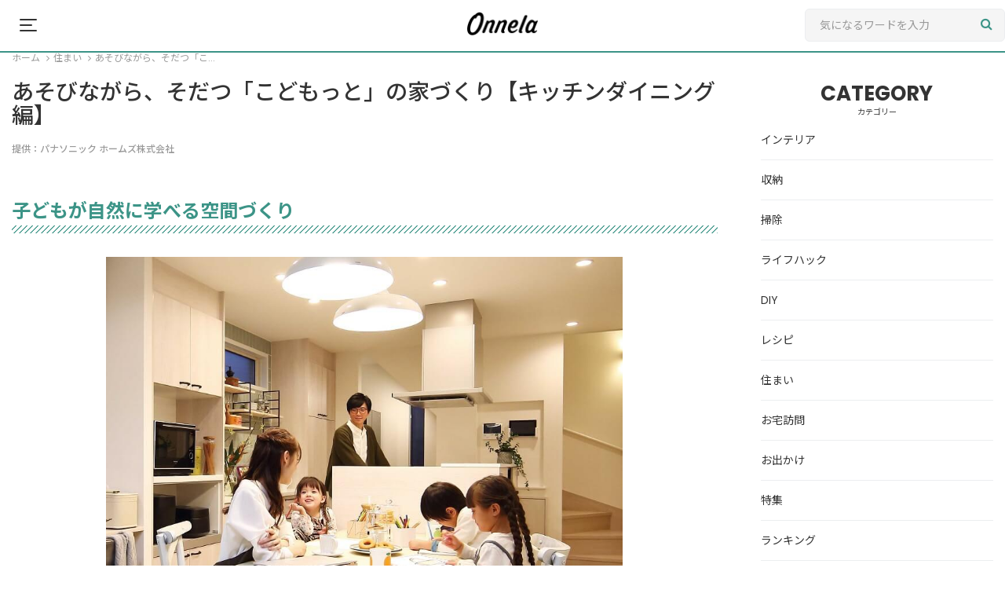

--- FILE ---
content_type: text/html; charset=UTF-8
request_url: https://onnela.asahi.co.jp/article/18204
body_size: 71116
content:

<!doctype html>
<html lang="ja" itemscope itemtype="http://schema.org/WebPage">
  <head>
    <meta charset="utf-8">
    <meta http-equiv="X-UA-Compatible" content="IE=edge">
    <meta name="viewport" content="width=device-width, initial-scale=1">
	  <meta name="p:domain_verify" content="132efa65858c43b992a1d6ac513a0ae4"/>

	
	<script>
    window.dataLayer = window.dataLayer || [];
    dataLayer.push({'ContentsGroup1':'house'});
    
</script>	
    <!-- Google Tag Manager -->
    <script>(function(w,d,s,l,i){w[l]=w[l]||[];w[l].push({'gtm.start':
    new Date().getTime(),event:'gtm.js'});var f=d.getElementsByTagName(s)[0],
    j=d.createElement(s),dl=l!='dataLayer'?'&l='+l:'';j.async=true;j.src=
    'https://www.googletagmanager.com/gtm.js?id='+i+dl;f.parentNode.insertBefore(j,f);
    })(window,document,'script','dataLayer','GTM-NKM9W7C');</script>
    <!-- End Google Tag Manager -->

      <!-- Google Tag Manager -->
      <!--script>(function(w,d,s,l,i){w[l]=w[l]||[];w[l].push({'gtm.start':
      new Date().getTime(),event:'gtm.js'});var f=d.getElementsByTagName(s)[0],
      j=d.createElement(s),dl=l!='dataLayer'?'&l='+l:'';j.async=true;j.src=
      'https://www.googletagmanager.com/gtm.js?id='+i+dl;f.parentNode.insertBefore(j,f);
      })(window,document,'script','dataLayer','GTM-WPBDPGV');</script-->
      <!-- End Google Tag Manager -->

			<meta name="description" content="キッチンダイニングで、家族みんなが学べる理想の空間を作ってみませんか？子どもの勉強はもちろん、大人の作業も捗るキッチンダイニングがあれば、学びが楽しくなるだけでなく、家族のコミュニケーションにも繋がりますよ。そんな理想のキッチンダイニングを作るヒントを、パナソニック ホームズの「こどもっと」から探してみましょう。">
	


<title>あそびながら、そだつ「こどもっと」の家づくり【キッチンダイニング編】 &#8211; Onnela[オンネラ]｜暮らしに『楽』を、家族にワクワクを。</title>
<link rel='dns-prefetch' href='//www.google.com' />
<link rel='dns-prefetch' href='//s.w.org' />
<link rel="alternate" type="application/rss+xml" title="Onnela[オンネラ]｜暮らしに『楽』を、家族にワクワクを。 &raquo; フィード" href="https://onnela.asahi.co.jp/feed" />
<link rel="alternate" type="application/rss+xml" title="Onnela[オンネラ]｜暮らしに『楽』を、家族にワクワクを。 &raquo; コメントフィード" href="https://onnela.asahi.co.jp/comments/feed" />
		<script type="text/javascript">
			window._wpemojiSettings = {"baseUrl":"https:\/\/s.w.org\/images\/core\/emoji\/11\/72x72\/","ext":".png","svgUrl":"https:\/\/s.w.org\/images\/core\/emoji\/11\/svg\/","svgExt":".svg","source":{"concatemoji":"https:\/\/onnela.asahi.co.jp\/wp-includes\/js\/wp-emoji-release.min.js?ver=4.9.23"}};
			!function(e,a,t){var n,r,o,i=a.createElement("canvas"),p=i.getContext&&i.getContext("2d");function s(e,t){var a=String.fromCharCode;p.clearRect(0,0,i.width,i.height),p.fillText(a.apply(this,e),0,0);e=i.toDataURL();return p.clearRect(0,0,i.width,i.height),p.fillText(a.apply(this,t),0,0),e===i.toDataURL()}function c(e){var t=a.createElement("script");t.src=e,t.defer=t.type="text/javascript",a.getElementsByTagName("head")[0].appendChild(t)}for(o=Array("flag","emoji"),t.supports={everything:!0,everythingExceptFlag:!0},r=0;r<o.length;r++)t.supports[o[r]]=function(e){if(!p||!p.fillText)return!1;switch(p.textBaseline="top",p.font="600 32px Arial",e){case"flag":return s([55356,56826,55356,56819],[55356,56826,8203,55356,56819])?!1:!s([55356,57332,56128,56423,56128,56418,56128,56421,56128,56430,56128,56423,56128,56447],[55356,57332,8203,56128,56423,8203,56128,56418,8203,56128,56421,8203,56128,56430,8203,56128,56423,8203,56128,56447]);case"emoji":return!s([55358,56760,9792,65039],[55358,56760,8203,9792,65039])}return!1}(o[r]),t.supports.everything=t.supports.everything&&t.supports[o[r]],"flag"!==o[r]&&(t.supports.everythingExceptFlag=t.supports.everythingExceptFlag&&t.supports[o[r]]);t.supports.everythingExceptFlag=t.supports.everythingExceptFlag&&!t.supports.flag,t.DOMReady=!1,t.readyCallback=function(){t.DOMReady=!0},t.supports.everything||(n=function(){t.readyCallback()},a.addEventListener?(a.addEventListener("DOMContentLoaded",n,!1),e.addEventListener("load",n,!1)):(e.attachEvent("onload",n),a.attachEvent("onreadystatechange",function(){"complete"===a.readyState&&t.readyCallback()})),(n=t.source||{}).concatemoji?c(n.concatemoji):n.wpemoji&&n.twemoji&&(c(n.twemoji),c(n.wpemoji)))}(window,document,window._wpemojiSettings);
		</script>
		<style type="text/css">
img.wp-smiley,
img.emoji {
	display: inline !important;
	border: none !important;
	box-shadow: none !important;
	height: 1em !important;
	width: 1em !important;
	margin: 0 .07em !important;
	vertical-align: -0.1em !important;
	background: none !important;
	padding: 0 !important;
}
</style>
<link rel='stylesheet' id='contact-form-7-css'  href='https://onnela.asahi.co.jp/wp-content/plugins/contact-form-7/includes/css/styles.css?ver=5.1.7' type='text/css' media='all' />
<link rel='stylesheet' id='ccd-copycontentdetector-css'  href='https://onnela.asahi.co.jp/wp-content/plugins/copycontentdetector/public/css/ccd-copycontentdetector-public.css?ver=1.1.2' type='text/css' media='all' />
<link rel='stylesheet' id='toc-screen-css'  href='https://onnela.asahi.co.jp/wp-content/plugins/table-of-contents-plus/screen.min.css?ver=2002' type='text/css' media='all' />
<link rel='stylesheet' id='wp-ulike-css'  href='https://onnela.asahi.co.jp/wp-content/plugins/wp-ulike/assets/css/wp-ulike.min.css?ver=4.3.3' type='text/css' media='all' />
<link rel='stylesheet' id='wordpress-popular-posts-css-css'  href='https://onnela.asahi.co.jp/wp-content/plugins/wordpress-popular-posts/assets/css/wpp.css?ver=5.1.0' type='text/css' media='all' />

<script>
if (document.location.protocol != "https:") {
    document.location = document.URL.replace(/^http:/i, "https:");
}
</script>
<script type='text/javascript' src='https://onnela.asahi.co.jp/wp-includes/js/jquery/jquery.js?ver=1.12.4'></script>
<script type='text/javascript' src='https://onnela.asahi.co.jp/wp-includes/js/jquery/jquery-migrate.min.js?ver=1.4.1'></script>
<script type='text/javascript' src='https://onnela.asahi.co.jp/wp-content/plugins/copycontentdetector/public/js/ccd-copycontentdetector-public.js?ver=1.1.2'></script>
<script type='text/javascript'>
/* <![CDATA[ */
var wpp_params = {"sampling_active":"1","sampling_rate":"100","ajax_url":"https:\/\/onnela.asahi.co.jp\/wp-json\/wordpress-popular-posts\/v1\/popular-posts","ID":"18204","token":"cd4aeaeb66","debug":"1"};
/* ]]> */
</script>
<script type='text/javascript' src='https://onnela.asahi.co.jp/wp-content/plugins/wordpress-popular-posts/assets/js/wpp-5.0.0.min.js?ver=5.1.0'></script>
<link rel='https://api.w.org/' href='https://onnela.asahi.co.jp/wp-json/' />
<link rel="EditURI" type="application/rsd+xml" title="RSD" href="https://onnela.asahi.co.jp/xmlrpc.php?rsd" />
<link rel="wlwmanifest" type="application/wlwmanifest+xml" href="https://onnela.asahi.co.jp/wp-includes/wlwmanifest.xml" /> 
<link rel="alternate" type="application/json+oembed" href="https://onnela.asahi.co.jp/wp-json/oembed/1.0/embed?url=https%3A%2F%2Fonnela.asahi.co.jp%2Farticle%2F18204" />
<link rel="alternate" type="text/xml+oembed" href="https://onnela.asahi.co.jp/wp-json/oembed/1.0/embed?url=https%3A%2F%2Fonnela.asahi.co.jp%2Farticle%2F18204&#038;format=xml" />
<style type="text/css">.saboxplugin-wrap{-webkit-box-sizing:border-box;-moz-box-sizing:border-box;-ms-box-sizing:border-box;box-sizing:border-box;border:1px solid #eee;width:100%;clear:both;display:block;overflow:hidden;word-wrap:break-word;position:relative}.saboxplugin-wrap .saboxplugin-gravatar{float:left;padding:20px}.saboxplugin-wrap .saboxplugin-gravatar img{max-width:100px;height:auto;border-radius:0;}.saboxplugin-wrap .saboxplugin-authorname{font-size:18px;line-height:1;margin:20px 0 0 20px;display:block}.saboxplugin-wrap .saboxplugin-authorname a{text-decoration:none}.saboxplugin-wrap .saboxplugin-authorname a:focus{outline:0}.saboxplugin-wrap .saboxplugin-desc{display:block;margin:5px 20px}.saboxplugin-wrap .saboxplugin-desc a{text-decoration:underline}.saboxplugin-wrap .saboxplugin-desc p{margin:5px 0 12px}.saboxplugin-wrap .saboxplugin-web{margin:0 20px 15px;text-align:left}.saboxplugin-wrap .sab-web-position{text-align:right}.saboxplugin-wrap .saboxplugin-web a{color:#ccc;text-decoration:none}.saboxplugin-wrap .saboxplugin-socials{position:relative;display:block;background:#fcfcfc;padding:5px;border-top:1px solid #eee}.saboxplugin-wrap .saboxplugin-socials a svg{width:20px;height:20px}.saboxplugin-wrap .saboxplugin-socials a svg .st2{fill:#fff; transform-origin:center center;}.saboxplugin-wrap .saboxplugin-socials a svg .st1{fill:rgba(0,0,0,.3)}.saboxplugin-wrap .saboxplugin-socials a:hover{opacity:.8;-webkit-transition:opacity .4s;-moz-transition:opacity .4s;-o-transition:opacity .4s;transition:opacity .4s;box-shadow:none!important;-webkit-box-shadow:none!important}.saboxplugin-wrap .saboxplugin-socials .saboxplugin-icon-color{box-shadow:none;padding:0;border:0;-webkit-transition:opacity .4s;-moz-transition:opacity .4s;-o-transition:opacity .4s;transition:opacity .4s;display:inline-block;color:#fff;font-size:0;text-decoration:inherit;margin:5px;-webkit-border-radius:0;-moz-border-radius:0;-ms-border-radius:0;-o-border-radius:0;border-radius:0;overflow:hidden}.saboxplugin-wrap .saboxplugin-socials .saboxplugin-icon-grey{text-decoration:inherit;box-shadow:none;position:relative;display:-moz-inline-stack;display:inline-block;vertical-align:middle;zoom:1;margin:10px 5px;color:#444;fill:#444}.clearfix:after,.clearfix:before{content:' ';display:table;line-height:0;clear:both}.ie7 .clearfix{zoom:1}.saboxplugin-socials.sabox-colored .saboxplugin-icon-color .sab-twitch{border-color:#38245c}.saboxplugin-socials.sabox-colored .saboxplugin-icon-color .sab-addthis{border-color:#e91c00}.saboxplugin-socials.sabox-colored .saboxplugin-icon-color .sab-behance{border-color:#003eb0}.saboxplugin-socials.sabox-colored .saboxplugin-icon-color .sab-delicious{border-color:#06c}.saboxplugin-socials.sabox-colored .saboxplugin-icon-color .sab-deviantart{border-color:#036824}.saboxplugin-socials.sabox-colored .saboxplugin-icon-color .sab-digg{border-color:#00327c}.saboxplugin-socials.sabox-colored .saboxplugin-icon-color .sab-dribbble{border-color:#ba1655}.saboxplugin-socials.sabox-colored .saboxplugin-icon-color .sab-facebook{border-color:#1e2e4f}.saboxplugin-socials.sabox-colored .saboxplugin-icon-color .sab-flickr{border-color:#003576}.saboxplugin-socials.sabox-colored .saboxplugin-icon-color .sab-github{border-color:#264874}.saboxplugin-socials.sabox-colored .saboxplugin-icon-color .sab-google{border-color:#0b51c5}.saboxplugin-socials.sabox-colored .saboxplugin-icon-color .sab-googleplus{border-color:#96271a}.saboxplugin-socials.sabox-colored .saboxplugin-icon-color .sab-html5{border-color:#902e13}.saboxplugin-socials.sabox-colored .saboxplugin-icon-color .sab-instagram{border-color:#1630aa}.saboxplugin-socials.sabox-colored .saboxplugin-icon-color .sab-linkedin{border-color:#00344f}.saboxplugin-socials.sabox-colored .saboxplugin-icon-color .sab-pinterest{border-color:#5b040e}.saboxplugin-socials.sabox-colored .saboxplugin-icon-color .sab-reddit{border-color:#992900}.saboxplugin-socials.sabox-colored .saboxplugin-icon-color .sab-rss{border-color:#a43b0a}.saboxplugin-socials.sabox-colored .saboxplugin-icon-color .sab-sharethis{border-color:#5d8420}.saboxplugin-socials.sabox-colored .saboxplugin-icon-color .sab-skype{border-color:#00658a}.saboxplugin-socials.sabox-colored .saboxplugin-icon-color .sab-soundcloud{border-color:#995200}.saboxplugin-socials.sabox-colored .saboxplugin-icon-color .sab-spotify{border-color:#0f612c}.saboxplugin-socials.sabox-colored .saboxplugin-icon-color .sab-stackoverflow{border-color:#a95009}.saboxplugin-socials.sabox-colored .saboxplugin-icon-color .sab-steam{border-color:#006388}.saboxplugin-socials.sabox-colored .saboxplugin-icon-color .sab-user_email{border-color:#b84e05}.saboxplugin-socials.sabox-colored .saboxplugin-icon-color .sab-stumbleUpon{border-color:#9b280e}.saboxplugin-socials.sabox-colored .saboxplugin-icon-color .sab-tumblr{border-color:#10151b}.saboxplugin-socials.sabox-colored .saboxplugin-icon-color .sab-twitter{border-color:#0967a0}.saboxplugin-socials.sabox-colored .saboxplugin-icon-color .sab-vimeo{border-color:#0d7091}.saboxplugin-socials.sabox-colored .saboxplugin-icon-color .sab-windows{border-color:#003f71}.saboxplugin-socials.sabox-colored .saboxplugin-icon-color .sab-whatsapp{border-color:#003f71}.saboxplugin-socials.sabox-colored .saboxplugin-icon-color .sab-wordpress{border-color:#0f3647}.saboxplugin-socials.sabox-colored .saboxplugin-icon-color .sab-yahoo{border-color:#14002d}.saboxplugin-socials.sabox-colored .saboxplugin-icon-color .sab-youtube{border-color:#900}.saboxplugin-socials.sabox-colored .saboxplugin-icon-color .sab-xing{border-color:#000202}.saboxplugin-socials.sabox-colored .saboxplugin-icon-color .sab-mixcloud{border-color:#2475a0}.saboxplugin-socials.sabox-colored .saboxplugin-icon-color .sab-vk{border-color:#243549}.saboxplugin-socials.sabox-colored .saboxplugin-icon-color .sab-medium{border-color:#00452c}.saboxplugin-socials.sabox-colored .saboxplugin-icon-color .sab-quora{border-color:#420e00}.saboxplugin-socials.sabox-colored .saboxplugin-icon-color .sab-meetup{border-color:#9b181c}.saboxplugin-socials.sabox-colored .saboxplugin-icon-color .sab-goodreads{border-color:#000}.saboxplugin-socials.sabox-colored .saboxplugin-icon-color .sab-snapchat{border-color:#999700}.saboxplugin-socials.sabox-colored .saboxplugin-icon-color .sab-500px{border-color:#00557f}.saboxplugin-socials.sabox-colored .saboxplugin-icon-color .sab-mastodont{border-color:#185886}.sabox-plus-item{margin-bottom:20px}@media screen and (max-width:480px){.saboxplugin-wrap{text-align:center}.saboxplugin-wrap .saboxplugin-gravatar{float:none;padding:20px 0;text-align:center;margin:0 auto;display:block}.saboxplugin-wrap .saboxplugin-gravatar img{float:none;display:inline-block;display:-moz-inline-stack;vertical-align:middle;zoom:1}.saboxplugin-wrap .saboxplugin-desc{margin:0 10px 20px;text-align:center}.saboxplugin-wrap .saboxplugin-authorname{text-align:center;margin:10px 0 20px}}body .saboxplugin-authorname a,body .saboxplugin-authorname a:hover{box-shadow:none;-webkit-box-shadow:none}a.sab-profile-edit{font-size:16px!important;line-height:1!important}.sab-edit-settings a,a.sab-profile-edit{color:#0073aa!important;box-shadow:none!important;-webkit-box-shadow:none!important}.sab-edit-settings{margin-right:15px;position:absolute;right:0;z-index:2;bottom:10px;line-height:20px}.sab-edit-settings i{margin-left:5px}.saboxplugin-socials{line-height:1!important}.rtl .saboxplugin-wrap .saboxplugin-gravatar{float:right}.rtl .saboxplugin-wrap .saboxplugin-authorname{display:flex;align-items:center}.rtl .saboxplugin-wrap .saboxplugin-authorname .sab-profile-edit{margin-right:10px}.rtl .sab-edit-settings{right:auto;left:0}img.sab-custom-avatar{max-width:75px;}.saboxplugin-wrap {border-color:#3c9487;}.saboxplugin-wrap .saboxplugin-socials {border-color:#3c9487;}.saboxplugin-wrap, .saboxplugin-wrap .saboxplugin-socials{ border-width: 3px; }.saboxplugin-wrap .saboxplugin-gravatar img {-webkit-border-radius:50%;-moz-border-radius:50%;-ms-border-radius:50%;-o-border-radius:50%;border-radius:50%;}.saboxplugin-wrap .saboxplugin-gravatar img {-webkit-transition:all .5s ease;-moz-transition:all .5s ease;-o-transition:all .5s ease;transition:all .5s ease;}.saboxplugin-wrap .saboxplugin-gravatar img:hover {-webkit-transform:rotate(45deg);-moz-transform:rotate(45deg);-o-transform:rotate(45deg);-ms-transform:rotate(45deg);transform:rotate(45deg);}.saboxplugin-wrap .saboxplugin-socials{background-color:#3c9487;}.saboxplugin-wrap {background-color:#eeeeee;}.saboxplugin-wrap .saboxplugin-socials .saboxplugin-icon-grey {color:#ffffff; fill:#ffffff;}.saboxplugin-wrap .saboxplugin-authorname a,.saboxplugin-wrap .saboxplugin-authorname span {color:#3c9487;}.saboxplugin-wrap {margin-top:20px; margin-bottom:20px; padding: 0px 0px }.saboxplugin-wrap .saboxplugin-authorname {font-size:20px; line-height:27px;}.saboxplugin-wrap .saboxplugin-desc p, .saboxplugin-wrap .saboxplugin-desc {font-size:12px !important; line-height:19px !important;}.saboxplugin-wrap .saboxplugin-web {font-size:14px;}.saboxplugin-wrap .saboxplugin-socials a svg {width:16px;height:16px;}</style>    <link rel="stylesheet" href="https://fonts.googleapis.com/css?family=Poppins:300,400,500,700%7CNoto+Sans+JP:300,400,500,700,800,900">
    <link rel="stylesheet" href="https://onnela.asahi.co.jp/wp-content/themes/andoros/css/bootstrap.min.css">
    <link rel="stylesheet" href="https://onnela.asahi.co.jp/wp-content/themes/andoros/css/font-awesome.min.css">
    <link rel="stylesheet" href="https://onnela.asahi.co.jp/wp-content/themes/andoros/css/awesome-bootstrap-checkbox.css">
    <link rel="stylesheet" href="https://onnela.asahi.co.jp/wp-content/themes/andoros/css/slick.css">
    <link rel="stylesheet" href="https://onnela.asahi.co.jp/wp-content/themes/andoros/css/slick-theme.css?v=3">
    <link rel="stylesheet" href="https://onnela.asahi.co.jp/wp-content/themes/andoros/css/custom.css?v=202400820">
	<link rel="stylesheet" href="https://onnela.asahi.co.jp/wp-content/themes/andoros/css/custom_20221214.css?v=20221223">
    <link rel="shortcut icon" href="https://onnela.asahi.co.jp/favicon.ico">

	  
	<link rel="canonical" href="https://onnela.asahi.co.jp/article/18204" />
		  
    <!--[if lt IE 9]>
      <script src="https://oss.maxcdn.com/html5shiv/3.7.3/html5shiv.min.js"></script>
      <script src="https://oss.maxcdn.com/respond/1.4.2/respond.min.js"></script>
    <![endif]-->
<!-- Twitterカード -->
<meta name="twitter:card" content="summary_large_image" />
<meta name="twitter:site" content="@onnela_tv" />
<meta name="twitter:title" content="あそびながら、そだつ「こどもっと」の家づくり【キッチンダイニング編】" />
<meta name="twitter:description" content="キッチンダイニングで、家族みんなが学べる理想の空間を作ってみませんか？子どもの勉強はもちろん、大人の作業も捗るキッチンダイニングがあれば、学びが楽しくなるだけでなく、家族のコミュニケーションにも繋がりますよ。そんな理想のキッチンダイニングを作るヒントを、パナソニック ホームズの「こどもっと」から探してみましょう。" />
<meta name="twitter:image" content="https://static.onnela.asahi.co.jp/wp-content/uploads/2021/02/25163605/4U2A1318.jpg" />

<!-- OGP -->
<meta property='og:locale' content='ja_JP'>
<meta property='og:site_name' content='Onnela[オンネラ]｜暮らしに『楽』を、家族にワクワクを。'>
<meta property="og:type" content="blog">
<meta property="og:title" content="あそびながら、そだつ「こどもっと」の家づくり【キッチンダイニング編】 &#8211; Onnela[オンネラ]｜おうちのなかを、もっとしあわせに。">
<meta property="og:description" content="キッチンダイニングで、家族みんなが学べる理想の空間を作ってみませんか？子どもの勉強はもちろん、大人の作業も捗るキッチンダイニングがあれば、学びが楽しくなるだけでなく、家族のコミュニケーションにも繋がりますよ。そんな理想のキッチンダイニングを作るヒントを、パナソニック ホームズの「こどもっと」から探してみましょう。">
<meta property="og:url" content="https://onnela.asahi.co.jp/article/18204">
<meta property="og:image" content="https://static.onnela.asahi.co.jp/wp-content/uploads/2021/02/25163605/4U2A1318.jpg">

	

<script async src="https://securepubads.g.doubleclick.net/tag/js/gpt.js"></script>
<script type="text/javascript" src="//yads.c.yimg.jp/js/yads-async.js"></script><!-- YDN広告 -->
<script type="application/javascript" src="//anymind360.com/js/15736/ats.js"></script>
    <script>
        window.googletag = window.googletag || {cmd: []};
        googletag.cmd.push(function() {            
            googletag.defineSlot('/249897659/onnela/onnela_pc/onnela_pc_common_sidebar_top', [300, 250], 'div-gpt-ad-1608550002520-0').addService(googletag.pubads());
            googletag.defineSlot('/249897659/onnela/onnela_pc/onnela_pc_common_sidebar_bottom', [[300, 250], [300, 600]], 'div-gpt-ad-1608550052282-0').addService(googletag.pubads());
            googletag.defineSlot('/249897659/onnela/onnela_pc/onnela_pc_common_header_top', [728, 90], 'div-gpt-ad-1608550494131-0').addService(googletag.pubads());
            googletag.defineSlot('/249897659/onnela/onnela_pc/onnela_pc_article_outline_bottom', [[300, 250], [336, 280]], 'div-gpt-ad-1608550749332-0').addService(googletag.pubads());
            googletag.defineSlot('/249897659/onnela/onnela_pc/onnela_pc_article_middle_1', [[300, 250], [336, 280]], 'div-gpt-ad-1608550887053-0').addService(googletag.pubads());
            googletag.defineSlot('/249897659/onnela/onnela_pc/onnela_pc_article_middle_2', [[300, 250], [336, 280]], 'div-gpt-ad-1608550963235-0').addService(googletag.pubads());
            googletag.defineSlot('/249897659/onnela/onnela_pc/onnela_pc_article_middle_3', [[300, 250], [336, 280]], 'div-gpt-ad-1608551104782-0').addService(googletag.pubads());
            googletag.defineSlot('/249897659/onnela/onnela_pc/onnela_pc_article_bottom_1', [[300, 250], [336, 280]], 'div-gpt-ad-1608551165378-0').addService(googletag.pubads());
            googletag.defineSlot('/249897659/onnela/onnela_pc/onnela_pc_article_bottom_2', [[300, 250], [336, 280]], 'div-gpt-ad-1608551242465-0').addService(googletag.pubads());
            
			googletag.pubads().setTargeting('articletype', 'pr');
            googletag.pubads().enableSingleRequest();
            googletag.enableServices();

                    });
    </script>


  </head>
  <body>
	<!-- Google Tag Manager (noscript) -->
	<noscript><iframe src="https://www.googletagmanager.com/ns.html?id=GTM-NKM9W7C"
	height="0" width="0" style="display:none;visibility:hidden"></iframe></noscript>
	<!-- End Google Tag Manager (noscript) -->

    <!-- Google Tag Manager (noscript) -->
    <!--noscript><iframe src="https://www.googletagmanager.com/ns.html?id=GTM-WPBDPGV"
    height="0" width="0" style="display:none;visibility:hidden"></iframe></noscript-->
    <!-- End Google Tag Manager (noscript) -->



    <nav class="navbar navbar-default">

      <div class="container" style="position:relative;">
        <div class="navbar-header">
          <a href="#" class="search-link"><i class="fa fa-search"></i></a>
          <button type="button" class="navbar-toggle collapsed" data-toggle="collapse" data-target="#navbar" aria-expanded="false" aria-controls="navbar">
            <span class="sr-only">Menu</span>
            <span class="icon-bar"></span>
            <span class="icon-bar middle-bar"></span>
            <span class="icon-bar"></span>
          </button>
			
          <a class="navbar-brand" href="https://onnela.asahi.co.jp"><img src="https://onnela.asahi.co.jp/wp-content/themes/andoros/images/logo.png" alt="Onnela[オンネラ]｜暮らしに『楽』を、家族にワクワクを。"></a>
        	
		  </div>
        <ul class="nav navbar-nav navbar-search">
          <li>
            <form method="get" action="https://onnela.asahi.co.jp">
              <input type="search" class="form-control" name="s" placeholder="気になるワードを入力">
              <button type="submit"><i class="fa fa-search"></i></button>
            </form>
          </li>
        </ul>
        <div id="navbar" class="collapse navbar-collapse">
          <ul class="nav navbar-nav navbar-table">
            <li class="">
              <a href="https://onnela.asahi.co.jp/categories/interior">インテリア</a>
            </li>
            <li class="">
              <a href="https://onnela.asahi.co.jp/categories/storage">収納</a>
            </li>
            <li class="">
              <a href="https://onnela.asahi.co.jp/categories/cleaning">掃除</a>
            </li>
            <li class="">
              <a href="https://onnela.asahi.co.jp/categories/lifehack">ライフハック</a>
            </li>
            <li class="">
              <a href="https://onnela.asahi.co.jp/categories/diy">DIY</a>
            </li>
            <li class="">
              <a href="https://onnela.asahi.co.jp/categories/recipe">レシピ</a>
            </li>
            <li class="">
              <a href="https://onnela.asahi.co.jp/categories/house">住まい</a>
            </li>
            <li class="">
              <a href="https://onnela.asahi.co.jp/categories/visit">お宅訪問</a>
            </li>
            <li class="">
              <a href="https://onnela.asahi.co.jp/categories/outing">お出かけ</a>
            </li>
            <li class="">
              <a href="https://onnela.asahi.co.jp/entrances">特集</a>
            </li>
            <li class="">
              <a href="https://onnela.asahi.co.jp/ranking">ランキング</a>
            </li>
            <li class="">
              <a href="https://onnela.asahi.co.jp/showroom">ショールーム</a>
            </li>
            <li class="">
              <a href="https://onnela.asahi.co.jp/hdcj">HDCジャーナル</a>
            </li>
            <li class="">
              <a href="https://onnela.asahi.co.jp/daidokoro">DAIGOも台所トップ</a>
            </li>
            <li class="">
              <a href="https://onnela.asahi.co.jp/housebuilding">家づくりを学ぶ（ウチつく）</a>
            </li>
          </ul>
          <button type="button" class="navbar-close"></button>
        </div>
      </div>
    </nav>
    <main style="padding-top:65px;">
    <!-- <p>/article/18204</p> -->
    <!-- <p>post</p> -->
    <!-- <p>/article/18204</p> -->
          		          <style>img{max-width:100%;}</style>
      <div class="section section-post">
        <div class="container">
          <div class="row">
            <div class="col-xs-12 col-sm-9 main">
				
            <div class="post-pr-message" style="display:none;">記事で紹介した商品を購入すると、売上の一部がOnnelaに還元されることがあります。</div>
              <div class="section-title-wrapper">
              <ol class="breadcrumb">
  <li class="home"><a href="https://onnela.asahi.co.jp">ホーム</a></li>
  <li><a href="https://onnela.asahi.co.jp/categories/house">住まい</a></li>
    <li><a href="https://onnela.asahi.co.jp/article/18204">あそびながら、そだつ「こ...</a></li>
  </ol>
              <h1>あそびながら、そだつ「こどもっと」の家づくり【キッチンダイニング編】</h1>
                            </div>
              <div class="content"><h6></h6>
<h6><span style="color: #999999;">提供：パナソニック ホームズ株式会社</span></h6>
<h2>子どもが自然に学べる空間づくり</h2>
<p><img src="https://static.onnela.asahi.co.jp/wp-content/uploads/2021/02/09172541/4U2A1154-1.jpg" alt="" width="658" height="781" class="alignnone  wp-image-18557" /></p>
<p class="p1">たくさんのことを家庭で学ぶ子どもたち。何かを教えるのに特別な時間を取れなくても、一緒にいながら同じ空間で家事やワークを進めることで、自然と意欲的に学べるといいですよね。パナソニック ホームズの子育て住まい「こどもっと」では家族のふれあいを大事にしながら、各個人がワークを快適に進められるようキッチンダイニングを工夫。みんなで学びあえる空間づくりをご紹介します。</p>
<p style="text-align: center;"><span class='maxbutton-11-container mb-container'><a class="maxbutton-11 maxbutton" href="https://homes.panasonic.com/common/kosodate/"><span class='mb-text'>「こどもっと」とは？</span></a></span></p>
<h2>約半数が子どもの勉強にダイニングを使用</h2>
<p><img src="https://static.onnela.asahi.co.jp/wp-content/uploads/2021/02/09172550/1acf2bca69b03cbccd60b0ef96a0bfce.jpg" alt="" width="661" height="360" class="alignnone  wp-image-18559" /></p>
<p class="p1">パナソニック ホームズが行った調査によると、約<span class="s1">50%</span>の家庭が子どもの勉強の場としてダイニングテーブルを使用していることが分かりました。自然とコミュニケーションが取れるダイニングは、親子の学びの場に選ばれることが多いよう。今よりも機能的な空間を作り、キッチンダイニングを最大限活用したいですね。</p>
<h2>家族みんなが楽しく学びあえるキッチンダイニングとは？</h2>
<h3 class="p1">ダイニングテーブルはキッチンから目が届く場所へ</h3>
<p><img src="https://static.onnela.asahi.co.jp/wp-content/uploads/2021/02/25163605/4U2A1318.jpg" alt="" width="655" height="437" class="alignnone  wp-image-18211" /></p>
<p class="p1">ダイニングテーブルがキッチンから目の届く場所にあると、宿題をする子どもたちを見守れたり、子どもが料理に参加しやすくなったり、いいことがたくさんあります。家族みんなで食事の準備をすれば、食育にもつながりますね。</p>
<h3 class="p1">ダイニングテーブルは大きめをチョイスして快適に</h3>
<p><img src="https://static.onnela.asahi.co.jp/wp-content/uploads/2021/02/25163835/kari2.jpg" alt="" width="657" height="438" class="alignnone  wp-image-18222" /></p>
<p class="p1">ダイニングテーブルは大きめを選ぶことで、子どもの宿題を一緒にしながら、パパやママの仕事や読書、事務作業も快適に。親が集中している姿を見れば、子どもは勉強する姿勢や集中することを学べますよ。</p>
<h3 class="p1">キッチンの周辺には各自収納を設置</h3>
<p><img src="https://static.onnela.asahi.co.jp/wp-content/uploads/2021/02/25165111/4U2A1265-1.jpg" alt="" width="662" height="441" class="alignnone  wp-image-18235" /></p>
<p class="p1">ダイニングテーブルの周辺に、それぞれ自分専用の引き出しを作るのは「こどもっと」ならではの工夫です。ダイニングに宿題や各自のワークに必要な書籍や資料を収納できるよう、それぞれ自分専用の引き出しを設けると、とても便利ですよ。</p>
<h3>自由に使えるキャスターワゴンを活用</h3>
<p><img src="https://static.onnela.asahi.co.jp/wp-content/uploads/2021/02/09172556/6b9ca8e5fdff34c4b437b9d2917686dd.jpg" alt="" width="661" height="706" class="alignnone  wp-image-18560" /></p>
<p class="p1">みんなで使う文房具などのアイテムは、キャスターワゴンに収納することで、テーブルの横に移動ができます。家庭学習がより便利になるだけでなく、片付けもサッとできて使い勝手がよいですね。</p>
<h3>シーンに合わせた最適な照明を</h3>
<p><img src="https://static.onnela.asahi.co.jp/wp-content/uploads/2021/02/09172545/795316b92fc766b0181f6fef074f03fa.jpg" alt="" width="663" height="510" class="alignnone  wp-image-18558" /></p>
<p class="p1">キッチンダイニングの照明には、あかりの色を変えられるものを選ぶのがおすすめです。ダイニングでの学習時には「昼光色」で手元をしっかり照らしたり、食事時には「電球色」で料理の色味を引き立てたり、シーンに合わせて演出できますよ。家族で過ごす時間にメリハリがつきますね。　</p>
<h2 class="p1">まなび、あそび、そだつ家。子育て住まい提案「こどもっと」</h2>
<p class="p1">「こどもっと」は、たくさん学んで、思い切り遊んで、のびのび成長してほしい。そんな想いを大切に健やかな成長をサポートする様々な工夫が詰まった、家族みんながいっしょに成長できる、子育て世帯に向けたパナソニック<span class="s1"> </span>ホームズの暮らし提案です。学びあえるキッチンダイニング以外にも、暮らしのヒントがたくさんありますよ。ぜひ、カタログや展示場で理想の暮らしを見つけてくださいね。</p>
<p style="text-align: center;"><span class='maxbutton-14-container mb-container'><a class="maxbutton-14 maxbutton maxbutton-small-text" href="https://homes.panasonic.com/tenjijo/"><span class='mb-text'>全国の展示場はこちら</span></a></span></p>
<div class="awac-wrapper"><div class="awac widget text-2">			<div class="textwidget"><p>※掲載情報は記事制作時点のもので、現在の情報と異なる場合があります。</p>
</div>
		</div></div></div>


<div class="saboxplugin-wrap" itemtype="http://schema.org/Person" itemscope itemprop="author"><div class="saboxplugin-gravatar"><a  href='https://onnela.asahi.co.jp/article/author/admin'><img src="https://onnela.asahi.co.jp/wp-content/uploads/2020/05/onnela_ava-1.jpg" alt="" itemprop="image"></a></div><div class="saboxplugin-authorname"><a href="https://onnela.asahi.co.jp/article/author/admin" class="vcard author" rel="author" itemprop="url"><span class="fn" itemprop="name">Onnela編集部</span></a></div><div class="saboxplugin-desc"><div itemprop="description"><p><span style="font-weight: 400">「Onnela(オンネラ)」とは、フィンランド語で</span><span style="font-weight: 400">“しあわせの棲むところ”という意味です。</span><span style="font-weight: 400">私たちが発信するコンテンツで、</span><span style="font-weight: 400">暮らしが「楽（ラク）」になったり、「楽しい」時間が増えれば、</span><span style="font-weight: 400">自分の、家族の毎日はもっとワクワクするものになる。そんな、しあわせのヒントをお届けします。</span></p>
</div></div><div class="clearfix"></div><div class="saboxplugin-socials "><a target="_blank" href="https://twitter.com/onnela_tv" rel="nofollow" class="saboxplugin-icon-grey"><svg aria-hidden="true" class="sab-twitter" role="img" xmlns="http://www.w3.org/2000/svg" viewBox="0 0 512 512"><path fill="currentColor" d="M459.37 151.716c.325 4.548.325 9.097.325 13.645 0 138.72-105.583 298.558-298.558 298.558-59.452 0-114.68-17.219-161.137-47.106 8.447.974 16.568 1.299 25.34 1.299 49.055 0 94.213-16.568 130.274-44.832-46.132-.975-84.792-31.188-98.112-72.772 6.498.974 12.995 1.624 19.818 1.624 9.421 0 18.843-1.3 27.614-3.573-48.081-9.747-84.143-51.98-84.143-102.985v-1.299c13.969 7.797 30.214 12.67 47.431 13.319-28.264-18.843-46.781-51.005-46.781-87.391 0-19.492 5.197-37.36 14.294-52.954 51.655 63.675 129.3 105.258 216.365 109.807-1.624-7.797-2.599-15.918-2.599-24.04 0-57.828 46.782-104.934 104.934-104.934 30.213 0 57.502 12.67 76.67 33.137 23.715-4.548 46.456-13.32 66.599-25.34-7.798 24.366-24.366 44.833-46.132 57.827 21.117-2.273 41.584-8.122 60.426-16.243-14.292 20.791-32.161 39.308-52.628 54.253z"></path></svg></span></a><a target="_blank" href="https://www.instagram.com/onnela.tv" rel="nofollow" class="saboxplugin-icon-grey"><svg aria-hidden="true" class="sab-instagram" role="img" xmlns="http://www.w3.org/2000/svg" viewBox="0 0 448 512"><path fill="currentColor" d="M224.1 141c-63.6 0-114.9 51.3-114.9 114.9s51.3 114.9 114.9 114.9S339 319.5 339 255.9 287.7 141 224.1 141zm0 189.6c-41.1 0-74.7-33.5-74.7-74.7s33.5-74.7 74.7-74.7 74.7 33.5 74.7 74.7-33.6 74.7-74.7 74.7zm146.4-194.3c0 14.9-12 26.8-26.8 26.8-14.9 0-26.8-12-26.8-26.8s12-26.8 26.8-26.8 26.8 12 26.8 26.8zm76.1 27.2c-1.7-35.9-9.9-67.7-36.2-93.9-26.2-26.2-58-34.4-93.9-36.2-37-2.1-147.9-2.1-184.9 0-35.8 1.7-67.6 9.9-93.9 36.1s-34.4 58-36.2 93.9c-2.1 37-2.1 147.9 0 184.9 1.7 35.9 9.9 67.7 36.2 93.9s58 34.4 93.9 36.2c37 2.1 147.9 2.1 184.9 0 35.9-1.7 67.7-9.9 93.9-36.2 26.2-26.2 34.4-58 36.2-93.9 2.1-37 2.1-147.8 0-184.8zM398.8 388c-7.8 19.6-22.9 34.7-42.6 42.6-29.5 11.7-99.5 9-132.1 9s-102.7 2.6-132.1-9c-19.6-7.8-34.7-22.9-42.6-42.6-11.7-29.5-9-99.5-9-132.1s-2.6-102.7 9-132.1c7.8-19.6 22.9-34.7 42.6-42.6 29.5-11.7 99.5-9 132.1-9s102.7-2.6 132.1 9c19.6 7.8 34.7 22.9 42.6 42.6 11.7 29.5 9 99.5 9 132.1s2.7 102.7-9 132.1z"></path></svg></span></a><a target="_blank" href="https://www.facebook.com/onnela.tv" rel="nofollow" class="saboxplugin-icon-grey"><svg aria-hidden="true" class="sab-facebook" role="img" xmlns="http://www.w3.org/2000/svg" viewBox="0 0 264 512"><path fill="currentColor" d="M76.7 512V283H0v-91h76.7v-71.7C76.7 42.4 124.3 0 193.8 0c33.3 0 61.9 2.5 70.2 3.6V85h-48.2c-37.8 0-45.1 18-45.1 44.3V192H256l-11.7 91h-73.6v229"></path></svg></span></a></div></div>
<nav>
  <ul class="pager pager-custom">
    <li class="previous"><a href="https://onnela.asahi.co.jp/article/18028" rel="prev"><span class="hidden-xs">前の投稿</span></a></li>
    <li class="next"><a href="https://onnela.asahi.co.jp/article/18048" rel="next"><span class="hidden-xs">次の投稿</span></a></li>
    <li><a href="https://onnela.asahi.co.jp/categories/house">一覧に戻る</a></li>
  </ul>
</nav>


<!-- 20260117103925-->
              <section>
                <header>
                  <h2>
                    Ranking
                    <small>ランキング</small>
                  </h2>
                </header>
                <div class="row">
                  <div class="col-xs-12 col-sm-4">
                    <div class="post clearfix">
                      <div class="position">1</div>
                      <div class="thumbox"><a href="https://onnela.asahi.co.jp/article/69794" class="image"><img src="https://static.onnela.asahi.co.jp/wp-content/uploads/2024/01/12131447/27662089_s.jpg" alt="鶏肉の茹で時間は10分必要？安全に美味しく仕上がる茹で時間や方法はこちら！" class="scale">
鶏肉の茹で時間は10分必要？安全に美味しく仕上がる茹で時間や方法はこちら！                      </a></div>
                      <div class="date"> &ndash; ライフハック &ndash; </div>
                      <div class="text">
                        <a href="https://onnela.asahi.co.jp/article/69794" class="title">鶏肉の茹で時間は10分必要？安全に美味しく仕上がる茹で時間や方法はこちら！</a>
                        <!--<p class="description"></p>-->
						                      </div>
                    </div>                  </div>
                  <div class="col-xs-12 col-sm-4">
                    <div class="post clearfix">
                      <div class="position">2</div>
                      <div class="thumbox"><a href="https://onnela.asahi.co.jp/article/64941" class="image"><img src="https://static.onnela.asahi.co.jp/wp-content/uploads/2023/10/21223337/28032194_s.jpg" alt="ゆで卵は煮卵にすると日持ちする！簡単でおいしい煮卵のレシピや保存方法をご紹介" class="scale">
ゆで卵は煮卵にすると日持ちする！簡単でおいしい煮卵のレシピや保存方法をご紹介                      </a></div>
                      <div class="date"> &ndash; ライフハック &ndash; </div>
                      <div class="text">
                        <a href="https://onnela.asahi.co.jp/article/64941" class="title">ゆで卵は煮卵にすると日持ちする！簡単でおいしい煮卵のレシピや保存方法をご紹介</a>
                        <!--<p class="description"></p>-->
						                      </div>
                    </div>                  </div>
                  <div class="col-xs-12 col-sm-4">
                    <div class="post clearfix">
                      <div class="position">3</div>
                      <div class="thumbox"><a href="https://onnela.asahi.co.jp/article/22641" class="image"><img src="https://static.onnela.asahi.co.jp/wp-content/uploads/2021/07/26021151/2488768_m.jpg" alt="冷蔵庫にマットは必要ない？メリットやデメリット、選び方も解説" class="scale">
冷蔵庫にマットは必要ない？メリットやデメリット、選び方も解説                      </a></div>
                      <div class="date"> &ndash; ライフハック &ndash; </div>
                      <div class="text">
                        <a href="https://onnela.asahi.co.jp/article/22641" class="title">冷蔵庫にマットは必要ない？メリットやデメリット、選び方も解説</a>
                        <!--<p class="description"></p>-->
						                      </div>
                    </div>                  </div>
                </div>
                <div class="section-button">
                  <a href="https://onnela.asahi.co.jp/ranking/" class="btn btn-custom2">ランキングをもっとみる</a>
                </div>
                <div class="section-banner">
                  <img src="" alt="">
                </div>
              </section><section class="post-feature">
<header><h2>Feature<small>特集</small></h2></header>
<div class="row entrances">
<div class="col-xs-12 col-sm-6">
<a href="https://onnela.asahi.co.jp/entrances/madori"><img src="https://static.onnela.asahi.co.jp/wp-content/uploads/2024/07/30194403/08ec881f7435ecc720cb3273230b321b.png" alt="暮らしがもっと楽しくなる 間取りづくりのコツ" title="暮らしがもっと楽しくなる 間取りづくりのコツ"></a>
</div>
<div class="col-xs-12 col-sm-6">
<a href="https://onnela.asahi.co.jp/entrances/hashiyasume"><img src="https://static.onnela.asahi.co.jp/wp-content/uploads/2023/11/22143007/ab08955366bb3d2bf0638f9bd0e29218.png" alt="DAIGOも箸休め" title="DAIGOも箸休め"></a>
</div>
<div class="clearfix"></div>
<div class="col-xs-12 col-sm-6">
<a href="https://onnela.asahi.co.jp/entrances/influencer"><img src="https://static.onnela.asahi.co.jp/wp-content/uploads/2023/05/15191350/67ae101a6282e7784f0d3cf576d7146e.png" alt="Onnela公式インフルエンサー" title="Onnela公式インフルエンサー"></a>
</div>
<div class="col-xs-12 col-sm-6">
<a href="https://onnela.asahi.co.jp/entrances/entrance-15"><img src="https://static.onnela.asahi.co.jp/wp-content/uploads/2023/03/31162009/onnnela.jpg" alt="あの人が見つけるHDCの愉しみ方" title="あの人が見つけるHDCの愉しみ方"></a>
</div>
<div class="clearfix"></div>
<div class="col-xs-12 col-sm-6">
<a href="https://onnela.asahi.co.jp/entrances/entrance-14"><img src="https://static.onnela.asahi.co.jp/wp-content/uploads/2022/02/10135448/2202.png" alt="今すぐできる　電気代の節約術" title="今すぐできる　電気代の節約術"></a>
</div>
<div class="col-xs-12 col-sm-6">
<a href="https://onnela.asahi.co.jp/entrances/entrance-13"><img src="https://static.onnela.asahi.co.jp/wp-content/uploads/2022/01/18070543/1.png" alt="身も心も軽やかに♪　あなたの運動不足を解消します" title="身も心も軽やかに♪　あなたの運動不足を解消します"></a>
</div>
<div class="clearfix"></div>
</div>
<div class="section-button">
<a href="https://onnela.asahi.co.jp/entrances" class="btn btn-custom2">特集をもっとみる</a>
</div>
</section>
    <div class="insert-ad-area">
    <div class="insert-ad ad-size-336x280 onnela_pc_common_feature_bottom_1">
      <!-- /249897659/onnela/onnela_pc/onnela_pc_common_feature_bottom_1 -->
      <div id='div-gpt-ad-1608550118865-0'>
        <script>
          googletag.cmd.push(function() { googletag.display('div-gpt-ad-1608550118865-0'); });
        </script>
      </div>
    </div>
    <div class="insert-ad ad-size-336x280 onnela_pc_common_feature_bottom_2">
      <!-- /249897659/onnela/onnela_pc/onnela_pc_common_feature_bottom_2 -->
      <div id='div-gpt-ad-1608550181228-0'>
        <script>
          googletag.cmd.push(function() { googletag.display('div-gpt-ad-1608550181228-0'); });
        </script>
      </div>
    </div>
  </div>
  
          <ul class="post-category nav navbar-nav navbar-table">
            <li class="">
              <a href="https://onnela.asahi.co.jp/categories/interior">インテリア</a>
            </li>
            <li class="">
              <a href="https://onnela.asahi.co.jp/categories/storage">収納</a>
            </li>
            <li class="">
              <a href="https://onnela.asahi.co.jp/categories/cleaning">掃除</a>
            </li>
            <li class="">
              <a href="https://onnela.asahi.co.jp/categories/lifehack">ライフハック</a>
            </li>
            <li class="">
              <a href="https://onnela.asahi.co.jp/categories/diy">DIY</a>
            </li>
            <li class="">
              <a href="https://onnela.asahi.co.jp/categories/recipe">レシピ</a>
            </li>
            <li class="">
              <a href="https://onnela.asahi.co.jp/categories/house">住まい</a>
            </li>
            <li class="">
              <a href="https://onnela.asahi.co.jp/categories/visit">お宅訪問</a>
            </li>
            <li class="">
              <a href="https://onnela.asahi.co.jp/categories/outing">お出かけ</a>
            </li>
            <li class="">
              <a href="https://onnela.asahi.co.jp/entrances">特集</a>
            </li>
            <li class="">
              <a href="https://onnela.asahi.co.jp/ranking">ランキング</a>
            </li>
            <li class="">
              <a href="https://onnela.asahi.co.jp/showroom">ショールーム</a>
            </li>
            <li class="">
              <a href="https://onnela.asahi.co.jp/hdcj">HDCジャーナル</a>
            </li>
            <li class="">
              <a href="https://onnela.asahi.co.jp/daidokoro">DAIGOも台所トップ</a>
            </li>
            <li class="">
              <a href="https://onnela.asahi.co.jp/housebuilding">家づくりを学ぶ（ウチつく）</a>
            </li>
          </ul>

            </div>
            <aside class="col-xs-12 col-sm-3 aside">



  


<div class="aside_category">

        <h2>CATEGORY<small>カテゴリー</small></h2>
                <ul style="margin-top:20px;">
                    <li>
                    <a href="https://onnela.asahi.co.jp/categories/interior">インテリア</a>
                    </li>
                    <li>
                    <a href="https://onnela.asahi.co.jp/categories/storage">収納</a>
                    </li>
                    <li>
                    <a href="https://onnela.asahi.co.jp/categories/cleaning">掃除</a>
                    </li>
                    <li>
                    <a href="https://onnela.asahi.co.jp/categories/lifehack">ライフハック</a>
                    </li>
                    <li>
                    <a href="https://onnela.asahi.co.jp/categories/diy">DIY</a>
                    </li>
                    <li>
                    <a href="https://onnela.asahi.co.jp/categories/recipe">レシピ</a>
                    </li>
                    <li>
                    <a href="https://onnela.asahi.co.jp/categories/house">住まい</a>
                    </li>
                    <li>
                    <a href="https://onnela.asahi.co.jp/categories/visit">お宅訪問</a>
                    </li>
                    <li>
                    <a href="https://onnela.asahi.co.jp/categories/outing">お出かけ</a>
                    </li>
                    <li>
                    <a href="https://onnela.asahi.co.jp/entrances">特集</a>
                    </li>
                    <li>
                    <a href="https://onnela.asahi.co.jp/ranking">ランキング</a>
                    </li>
                    <li>
                    <a href="https://onnela.asahi.co.jp/showroom">ショールーム</a>
                    </li>
                    <li>
                    <a href="https://onnela.asahi.co.jp/hdcj">HDCジャーナル</a>
                    </li>
                    <li>
                    <a href="https://onnela.asahi.co.jp/daidokoro">DAIGOも台所トップ</a>
                    </li>
                    <li>
                    <a href="https://onnela.asahi.co.jp/housebuilding">家づくりを学ぶ（ウチつく）</a>
                    </li>
  
  
</div>

<div class="aside_ranking">

  
  <h2>Ranking<small>ランキング</small></h2>

  <div class="aside_ranking_inner">
                                      <div class="post clearfix">
                      <div class="position">1</div>
                      <div class="thumbox"><a href="https://onnela.asahi.co.jp/article/69794" class="image"><img src="https://static.onnela.asahi.co.jp/wp-content/uploads/2024/01/12131447/27662089_s.jpg" alt="鶏肉の茹で時間は10分必要？安全に美味しく仕上がる茹で時間や方法はこちら！" class="scale">
鶏肉の茹で時間は10分必要？安全に美味しく仕上がる茹で時間や方法はこちら！                      </a></div>
                      <div class="date"> &ndash; ライフハック &ndash; </div>
                      <div class="text">
                        <a href="https://onnela.asahi.co.jp/article/69794" class="title">鶏肉の茹で時間は10分必要？安全に美味しく仕上がる茹で時間や方法はこちら！</a>
                        <!--<p class="description"></p>-->
						                      </div>
                    </div>                                      <div class="post clearfix">
                      <div class="position">2</div>
                      <div class="thumbox"><a href="https://onnela.asahi.co.jp/article/64941" class="image"><img src="https://static.onnela.asahi.co.jp/wp-content/uploads/2023/10/21223337/28032194_s.jpg" alt="ゆで卵は煮卵にすると日持ちする！簡単でおいしい煮卵のレシピや保存方法をご紹介" class="scale">
ゆで卵は煮卵にすると日持ちする！簡単でおいしい煮卵のレシピや保存方法をご紹介                      </a></div>
                      <div class="date"> &ndash; ライフハック &ndash; </div>
                      <div class="text">
                        <a href="https://onnela.asahi.co.jp/article/64941" class="title">ゆで卵は煮卵にすると日持ちする！簡単でおいしい煮卵のレシピや保存方法をご紹介</a>
                        <!--<p class="description"></p>-->
						                      </div>
                    </div>                                      <div class="post clearfix">
                      <div class="position">3</div>
                      <div class="thumbox"><a href="https://onnela.asahi.co.jp/article/22641" class="image"><img src="https://static.onnela.asahi.co.jp/wp-content/uploads/2021/07/26021151/2488768_m.jpg" alt="冷蔵庫にマットは必要ない？メリットやデメリット、選び方も解説" class="scale">
冷蔵庫にマットは必要ない？メリットやデメリット、選び方も解説                      </a></div>
                      <div class="date"> &ndash; ライフハック &ndash; </div>
                      <div class="text">
                        <a href="https://onnela.asahi.co.jp/article/22641" class="title">冷蔵庫にマットは必要ない？メリットやデメリット、選び方も解説</a>
                        <!--<p class="description"></p>-->
						                      </div>
                    </div>                                      <div class="post clearfix">
                      <div class="position">4</div>
                      <div class="thumbox"><a href="https://onnela.asahi.co.jp/article/36842" class="image"><img src="https://static.onnela.asahi.co.jp/wp-content/uploads/2022/05/26143402/169dac071c4b34b1e5558053dd4660a0.jpg" alt="バッグの持ち手・肩紐が長すぎる？それ、簡単に調節できます！" class="scale">
                      <div class="play_btn"><img src="https://onnela.asahi.co.jp/wp-content/themes/andoros/images/play_btn.png" ></div>
バッグの持ち手・肩紐が長すぎる？それ、簡単に調節できます！                      </a></div>
                      <div class="date"> &ndash; ライフハック &ndash; </div>
                      <div class="text">
                        <a href="https://onnela.asahi.co.jp/article/36842" class="title">バッグの持ち手・肩紐が長すぎる？それ、簡単に調節できます！</a>
                        <!--<p class="description"></p>-->
						                      </div>
                    </div>                                      <div class="post clearfix">
                      <div class="position">5</div>
                      <div class="thumbox"><a href="https://onnela.asahi.co.jp/article/26357" class="image"><img src="https://static.onnela.asahi.co.jp/wp-content/uploads/2021/10/29131451/22271300_m-1.jpg" alt="財布の色の意味とは？金運アップにおすすめの色や避けるべき色を紹介" class="scale">
財布の色の意味とは？金運アップにおすすめの色や避けるべき色を紹介                      </a></div>
                      <div class="date"> &ndash; ライフハック &ndash; </div>
                      <div class="text">
                        <a href="https://onnela.asahi.co.jp/article/26357" class="title">財布の色の意味とは？金運アップにおすすめの色や避けるべき色を紹介</a>
                        <!--<p class="description"></p>-->
						                      </div>
                    </div>        </div>

</div>

  
            </aside>
          </div>
        </div>
      </div>

	</main>
    <footer class="section section-footer">
      <div class="container">
        <div class="logo">
          <img src="https://onnela.asahi.co.jp/wp-content/themes/andoros/images/logo-white.png" alt="Onnela[オンネラ]｜暮らしに『楽』を、家族にワクワクを。" width="120px">
          <span>おうちのなかを、もっとしあわせに。</span>
        </div>
        <div class="social">
          <div class="title">Follow Us</div>
          <ul>
            <li><a href="https://www.facebook.com/onnela.tv" target="_blank"><i class="fa fa-facebook-official"></i></a></li>
            <li><a href="https://twitter.com/onnela_tv" target="_blank"><i class="fa fa-twitter"></i></a></li>
            <li><a href="https://www.instagram.com/onnela.tv" target="_blank"><i class="fa fa-instagram"></i></a></li>
            <li><a href="https://www.youtube.com/channel/UCdu7W0Zc4zOl7aEE6igidFQ/featured" target="_blank"><i class="fa fa-youtube"></i></a></li>
            <li><a href="https://www.pinterest.jp/onnela_tv/" target="_blank"><i class="fa fa-pinterest"></i></a></li>
			<li><a href="https://www.tiktok.com/@onnela.tv" target="_blank"><img src="https://onnela.asahi.co.jp/wp-content/themes/andoros/images/tiktok.png" style="border-radius: 2px; width: 24px; margin-top: -4px;"></a></li>
          </ul>
        </div>
        <div class="clearfix"></div>
        <hr>
        <nav class="menu">
          <ul>
            <li><a href="https://onnela.asahi.co.jp/about/">Onnela（オンネラ）とは</a></li>
            <li><a href="https://onnela.asahi.co.jp/contact/">お問い合わせ</a></li>
            <li><a href="https://onnela.asahi.co.jp/uchitsuku/media/">注文住宅を建てたいと検討している方向け情報サイト「ウチつく」</a></li>
          </ul>
        </nav>

<div class="l-footer__bottom">
<ul class="p-terms__links">
<li class="p-terms__linkitem"><a href="https://onnela.asahi.co.jp/terms-of-service/">利用規約</a></li>
<li class="p-terms__linkitem"><a href="https://onnela.asahi.co.jp/company/">運営会社</a></li>
<li class="p-terms__linkitem"><a href="https://onnela.asahi.co.jp/privacy-policy/">プライバシーポリシー</a></li>
<li class="p-terms__linkitem"><a href="https://onnela.asahi.co.jp/external-transmission/">利用者情報の外部送信について</a></li>
</ul>
</div>

        <div class="copyright">&copy; 2019 onnela.asahi.co.jp</div>
      </div>
    </footer>
    <script src="https://onnela.asahi.co.jp/wp-content/themes/andoros/js/jquery.min.js"></script>
    <script src="https://onnela.asahi.co.jp/wp-content/themes/andoros/js/bootstrap.min.js"></script>
    <script src="https://onnela.asahi.co.jp/wp-content/themes/andoros/js/image-scale.min.js"></script>
    <script src="https://onnela.asahi.co.jp/wp-content/themes/andoros/js/jquery.easing.min.js"></script>
    <script src="https://onnela.asahi.co.jp/wp-content/themes/andoros/js/jquery.smooth-scroll.min.js"></script>
    <script src="https://onnela.asahi.co.jp/wp-content/themes/andoros/js/slick.min.js"></script>
    <script src="https://onnela.asahi.co.jp/wp-content/themes/andoros/js/custom.js?v=20210215&pr=1"></script>
	<!--noptimize--><!--email_off--><style type='text/css'>.maxbutton-11-container.mb-container{margin-top:10px;margin-right:0px;margin-bottom:10px;margin-left:0px;display:block}.maxbutton-11-container.mb-container .maxbutton-11.maxbutton{position:relative;text-decoration:none;display:inline-block;vertical-align:middle;width:380px;border-top-left-radius:4px;border-top-right-radius:4px;border-bottom-left-radius:4px;border-bottom-right-radius:4px;border-width:0px;background-color:#06ae97;-webkit-box-shadow:0px 4px 0px 0px #027768;-moz-box-shadow:0px 4px 0px 0px #027768;box-shadow:0px 4px 0px 0px #027768}.maxbutton-11-container.mb-container .maxbutton-11.maxbutton:hover{background-color:#14c99c;-webkit-box-shadow:0px 4px 0px 0px #3b9389;-moz-box-shadow:0px 4px 0px 0px #3b9389;box-shadow:0px 4px 0px 0px #3b9389}.maxbutton-11-container.mb-container .maxbutton-11.maxbutton .mb-text{color:#ffffff;font-size:18px;text-align:center;font-style:normal;font-weight:normal;padding-top:16px;padding-right:10px;padding-bottom:14px;padding-left:10px;line-height:1em;box-sizing:border-box;display:block;background-color:unset}.maxbutton-11-container.mb-container .maxbutton-11.maxbutton:hover .mb-text{color:#ffffff}@media only screen and (max-width:480px){.maxbutton-11-container.mb-container .maxbutton-11.maxbutton{width:300px}}
.maxbutton-14-container.mb-container{margin-top:10px;margin-right:0px;margin-bottom:10px;margin-left:0px;display:block}.maxbutton-14-container.mb-container .maxbutton-14.maxbutton.maxbutton-small-text{position:relative;text-decoration:none;display:inline-block;vertical-align:middle;width:380px;border-top-left-radius:4px;border-top-right-radius:4px;border-bottom-left-radius:4px;border-bottom-right-radius:4px;border-width:0px;background-color:#06ae97;-webkit-box-shadow:0px 4px 0px 0px #027768;-moz-box-shadow:0px 4px 0px 0px #027768;box-shadow:0px 4px 0px 0px #027768}.maxbutton-14-container.mb-container .maxbutton-14.maxbutton.maxbutton-small-text:hover{background-color:#14c99c;-webkit-box-shadow:0px 4px 0px 0px #3b9389;-moz-box-shadow:0px 4px 0px 0px #3b9389;box-shadow:0px 4px 0px 0px #3b9389}.maxbutton-14-container.mb-container .maxbutton-14.maxbutton.maxbutton-small-text .mb-text{color:#ffffff;font-size:16px;text-align:center;font-style:normal;font-weight:normal;padding-top:16px;padding-right:10px;padding-bottom:14px;padding-left:10px;line-height:1em;box-sizing:border-box;display:block;background-color:unset}.maxbutton-14-container.mb-container .maxbutton-14.maxbutton.maxbutton-small-text:hover .mb-text{color:#ffffff}@media only screen and (max-width:480px){.maxbutton-14-container.mb-container .maxbutton-14.maxbutton.maxbutton-small-text{width:300px}.maxbutton-14-container.mb-container .maxbutton-14.maxbutton.maxbutton-small-text .mb-text{font-size:14px}}
</style><!--/email_off--><!--/noptimize-->
        <script type="text/javascript">
            (function(){
                document.addEventListener('DOMContentLoaded', function(){
                    let wpp_widgets = document.querySelectorAll('.popular-posts-sr');

                    if ( wpp_widgets ) {
                        for (let i = 0; i < wpp_widgets.length; i++) {
                            let wpp_widget = wpp_widgets[i];
                            WordPressPopularPosts.theme(wpp_widget);
                        }
                    }
                });
            })();
        </script>
                <script>
            var WPPImageObserver = null;

            function wpp_load_img(img) {
                if ( ! 'imgSrc' in img.dataset || ! img.dataset.imgSrc )
                    return;

                img.src = img.dataset.imgSrc;

                if ( 'imgSrcset' in img.dataset ) {
                    img.srcset = img.dataset.imgSrcset;
                    img.removeAttribute('data-img-srcset');
                }

                img.classList.remove('wpp-lazyload');
                img.removeAttribute('data-img-src');
                img.classList.add('wpp-lazyloaded');
            }

            function wpp_observe_imgs(){
                let wpp_images = document.querySelectorAll('img.wpp-lazyload'),
                    wpp_widgets = document.querySelectorAll('.popular-posts-sr');

                if ( wpp_images.length || wpp_widgets.length ) {
                    if ( 'IntersectionObserver' in window ) {
                        WPPImageObserver = new IntersectionObserver(function(entries, observer) {
                            entries.forEach(function(entry) {
                                if (entry.isIntersecting) {
                                    let img = entry.target;
                                    wpp_load_img(img);
                                    WPPImageObserver.unobserve(img);
                                }
                            });
                        });

                        if ( wpp_images.length ) {
                            wpp_images.forEach(function(image) {
                                WPPImageObserver.observe(image);
                            });
                        }

                        if ( wpp_widgets.length ) {
                            for (var i = 0; i < wpp_widgets.length; i++) {
                                let wpp_widget_images = wpp_widgets[i].querySelectorAll('img.wpp-lazyload');

                                if ( ! wpp_widget_images.length && wpp_widgets[i].shadowRoot ) {
                                    wpp_widget_images = wpp_widgets[i].shadowRoot.querySelectorAll('img.wpp-lazyload');
                                }

                                if ( wpp_widget_images.length ) {
                                    wpp_widget_images.forEach(function(image) {
                                        WPPImageObserver.observe(image);
                                    });
                                }
                            }
                        }
                    } /** Fallback for older browsers */
                    else {
                        if ( wpp_images.length ) {
                            for (var i = 0; i < wpp_images.length; i++) {
                                wpp_load_img(wpp_images[i]);
                                wpp_images[i].classList.remove('wpp-lazyloaded');
                            }
                        }

                        if ( wpp_widgets.length ) {
                            for (var j = 0; j < wpp_widgets.length; j++) {
                                let wpp_widget = wpp_widgets[j],
                                    wpp_widget_images = wpp_widget.querySelectorAll('img.wpp-lazyload');

                                if ( ! wpp_widget_images.length && wpp_widget.shadowRoot ) {
                                    wpp_widget_images = wpp_widget.shadowRoot.querySelectorAll('img.wpp-lazyload');
                                }

                                if ( wpp_widget_images.length ) {
                                    for (var k = 0; k < wpp_widget_images.length; k++) {
                                        wpp_load_img(wpp_widget_images[k]);
                                        wpp_widget_images[k].classList.remove('wpp-lazyloaded');
                                    }
                                }
                            }
                        }
                    }
                }
            }

            document.addEventListener('DOMContentLoaded', function() {
                wpp_observe_imgs();

                // When an ajaxified WPP widget loads,
                // Lazy load its images
                document.addEventListener('wpp-onload', function(){
                    wpp_observe_imgs();
                });
            });
        </script>
        <script type='text/javascript'>
/* <![CDATA[ */
var wpcf7 = {"apiSettings":{"root":"https:\/\/onnela.asahi.co.jp\/wp-json\/contact-form-7\/v1","namespace":"contact-form-7\/v1"}};
/* ]]> */
</script>
<script type='text/javascript' src='https://onnela.asahi.co.jp/wp-content/plugins/contact-form-7/includes/js/scripts.js?ver=5.1.7'></script>
<script type='text/javascript'>
/* <![CDATA[ */
var tocplus = {"smooth_scroll":"1"};
/* ]]> */
</script>
<script type='text/javascript' src='https://onnela.asahi.co.jp/wp-content/plugins/table-of-contents-plus/front.min.js?ver=2002'></script>
<script type='text/javascript'>
/* <![CDATA[ */
var wp_ulike_params = {"ajax_url":"https:\/\/onnela.asahi.co.jp\/wp-admin\/admin-ajax.php","notifications":"1"};
/* ]]> */
</script>
<script type='text/javascript' src='https://onnela.asahi.co.jp/wp-content/plugins/wp-ulike/assets/js/wp-ulike.min.js?ver=4.3.3'></script>
<script type='text/javascript'>
/* <![CDATA[ */
var wpcf7_redirect_forms = {"30041":{"page_id":"0","external_url":"","use_external_url":"","open_in_new_tab":"","http_build_query":"","http_build_query_selectively":"","http_build_query_selectively_fields":"","delay_redirect":"0","after_sent_script":"","thankyou_page_url":""},"30040":{"page_id":"0","external_url":"","use_external_url":"","open_in_new_tab":"","http_build_query":"","http_build_query_selectively":"","http_build_query_selectively_fields":"","delay_redirect":"0","after_sent_script":"","thankyou_page_url":""},"9364":{"page_id":"24","external_url":"","use_external_url":"","open_in_new_tab":"","http_build_query":"","http_build_query_selectively":"","http_build_query_selectively_fields":"","delay_redirect":"0","after_sent_script":"","thankyou_page_url":"https:\/\/onnela.asahi.co.jp\/contact\/success"},"9358":{"page_id":"0","external_url":"","use_external_url":"","open_in_new_tab":"","http_build_query":"","http_build_query_selectively":"","http_build_query_selectively_fields":"","delay_redirect":"0","after_sent_script":"","thankyou_page_url":""},"45":{"page_id":"24","external_url":"","use_external_url":"","open_in_new_tab":"","http_build_query":"","http_build_query_selectively":"","http_build_query_selectively_fields":"","delay_redirect":"0","after_sent_script":"","thankyou_page_url":"https:\/\/onnela.asahi.co.jp\/contact\/success"},"9":{"page_id":"0","external_url":"","use_external_url":"","open_in_new_tab":"","http_build_query":"","http_build_query_selectively":"","http_build_query_selectively_fields":"","delay_redirect":"0","after_sent_script":"","thankyou_page_url":""}};
/* ]]> */
</script>
<script type='text/javascript' src='https://onnela.asahi.co.jp/wp-content/plugins/wpcf7-redirect/js/wpcf7-redirect-script.js'></script>
<script type='text/javascript' src='https://www.google.com/recaptcha/api.js?render=6LehDhQaAAAAAIQB5lfEs7_b2NOXSk5OwZ1MCKIl&#038;ver=3.0'></script>
<script type='text/javascript' src='https://onnela.asahi.co.jp/wp-includes/js/wp-embed.min.js?ver=4.9.23'></script>
<script type="text/javascript">
( function( grecaptcha, sitekey, actions ) {

	var wpcf7recaptcha = {

		execute: function( action ) {
			grecaptcha.execute(
				sitekey,
				{ action: action }
			).then( function( token ) {
				var forms = document.getElementsByTagName( 'form' );

				for ( var i = 0; i < forms.length; i++ ) {
					var fields = forms[ i ].getElementsByTagName( 'input' );

					for ( var j = 0; j < fields.length; j++ ) {
						var field = fields[ j ];

						if ( 'g-recaptcha-response' === field.getAttribute( 'name' ) ) {
							field.setAttribute( 'value', token );
							break;
						}
					}
				}
			} );
		},

		executeOnHomepage: function() {
			wpcf7recaptcha.execute( actions[ 'homepage' ] );
		},

		executeOnContactform: function() {
			wpcf7recaptcha.execute( actions[ 'contactform' ] );
		},

	};

	grecaptcha.ready(
		wpcf7recaptcha.executeOnHomepage
	);

	document.addEventListener( 'change',
		wpcf7recaptcha.executeOnContactform, false
	);

	document.addEventListener( 'wpcf7submit',
		wpcf7recaptcha.executeOnHomepage, false
	);

} )(
	grecaptcha,
	'6LehDhQaAAAAAIQB5lfEs7_b2NOXSk5OwZ1MCKIl',
	{"homepage":"homepage","contactform":"contactform"}
);
</script>

<!--rakuten_tag-->
<script>
(function(){var t="https://pixel-tag.insight.rakuten.co.jp/bw/?cpid=A-202006-198848-2-1";
function e(){var t=2000,e=document.referrer;
if(e){if(e.length>=t)
{e=e.substr(0,t)}
return"&referer="+encodeURIComponent(e)}return""}
function n(t)
{var e=document.createElement("img");e.setAttribute("src",t);e.setAttribute("height","1"); e.setAttribute("width","1");e.setAttribute("style","display:none;");document.body.appendChild(e)}
(function(){var r=e();n(t+r)})()})();
</script>

  </body>
<script type="application/javascript" charset="UTF-8">
	// アフェリエイト広告文言表示用
	document.addEventListener('DOMContentLoaded', function() {
		if (document.getElementsByClassName('amazon_afitag').length !== 0 || document.getElementsByClassName('default_afitag').length !== 0) {
			document.getElementsByClassName('post-pr-message')[0].style.display = 'block';
		}
	});
</script>
<style>
.wp-video {
    width: 504px!important;
	max-width:100%;
    height: auto;
	margin:10px auto;
}
</style>
<div id="modal01" class="wpcf7-modal js-modal" style="display:none">
  <div class="wpcf7-modal__bg js-modal-close"></div>
  <div class="wpcf7-modal__content">
    <img src="/wp-content/themes/andoros/images/sendding.gif">
  </div>
</div>
</html>

--- FILE ---
content_type: text/html; charset=utf-8
request_url: https://www.google.com/recaptcha/api2/anchor?ar=1&k=6LehDhQaAAAAAIQB5lfEs7_b2NOXSk5OwZ1MCKIl&co=aHR0cHM6Ly9vbm5lbGEuYXNhaGkuY28uanA6NDQz&hl=en&v=PoyoqOPhxBO7pBk68S4YbpHZ&size=invisible&anchor-ms=20000&execute-ms=30000&cb=k6k4cybjva08
body_size: 48635
content:
<!DOCTYPE HTML><html dir="ltr" lang="en"><head><meta http-equiv="Content-Type" content="text/html; charset=UTF-8">
<meta http-equiv="X-UA-Compatible" content="IE=edge">
<title>reCAPTCHA</title>
<style type="text/css">
/* cyrillic-ext */
@font-face {
  font-family: 'Roboto';
  font-style: normal;
  font-weight: 400;
  font-stretch: 100%;
  src: url(//fonts.gstatic.com/s/roboto/v48/KFO7CnqEu92Fr1ME7kSn66aGLdTylUAMa3GUBHMdazTgWw.woff2) format('woff2');
  unicode-range: U+0460-052F, U+1C80-1C8A, U+20B4, U+2DE0-2DFF, U+A640-A69F, U+FE2E-FE2F;
}
/* cyrillic */
@font-face {
  font-family: 'Roboto';
  font-style: normal;
  font-weight: 400;
  font-stretch: 100%;
  src: url(//fonts.gstatic.com/s/roboto/v48/KFO7CnqEu92Fr1ME7kSn66aGLdTylUAMa3iUBHMdazTgWw.woff2) format('woff2');
  unicode-range: U+0301, U+0400-045F, U+0490-0491, U+04B0-04B1, U+2116;
}
/* greek-ext */
@font-face {
  font-family: 'Roboto';
  font-style: normal;
  font-weight: 400;
  font-stretch: 100%;
  src: url(//fonts.gstatic.com/s/roboto/v48/KFO7CnqEu92Fr1ME7kSn66aGLdTylUAMa3CUBHMdazTgWw.woff2) format('woff2');
  unicode-range: U+1F00-1FFF;
}
/* greek */
@font-face {
  font-family: 'Roboto';
  font-style: normal;
  font-weight: 400;
  font-stretch: 100%;
  src: url(//fonts.gstatic.com/s/roboto/v48/KFO7CnqEu92Fr1ME7kSn66aGLdTylUAMa3-UBHMdazTgWw.woff2) format('woff2');
  unicode-range: U+0370-0377, U+037A-037F, U+0384-038A, U+038C, U+038E-03A1, U+03A3-03FF;
}
/* math */
@font-face {
  font-family: 'Roboto';
  font-style: normal;
  font-weight: 400;
  font-stretch: 100%;
  src: url(//fonts.gstatic.com/s/roboto/v48/KFO7CnqEu92Fr1ME7kSn66aGLdTylUAMawCUBHMdazTgWw.woff2) format('woff2');
  unicode-range: U+0302-0303, U+0305, U+0307-0308, U+0310, U+0312, U+0315, U+031A, U+0326-0327, U+032C, U+032F-0330, U+0332-0333, U+0338, U+033A, U+0346, U+034D, U+0391-03A1, U+03A3-03A9, U+03B1-03C9, U+03D1, U+03D5-03D6, U+03F0-03F1, U+03F4-03F5, U+2016-2017, U+2034-2038, U+203C, U+2040, U+2043, U+2047, U+2050, U+2057, U+205F, U+2070-2071, U+2074-208E, U+2090-209C, U+20D0-20DC, U+20E1, U+20E5-20EF, U+2100-2112, U+2114-2115, U+2117-2121, U+2123-214F, U+2190, U+2192, U+2194-21AE, U+21B0-21E5, U+21F1-21F2, U+21F4-2211, U+2213-2214, U+2216-22FF, U+2308-230B, U+2310, U+2319, U+231C-2321, U+2336-237A, U+237C, U+2395, U+239B-23B7, U+23D0, U+23DC-23E1, U+2474-2475, U+25AF, U+25B3, U+25B7, U+25BD, U+25C1, U+25CA, U+25CC, U+25FB, U+266D-266F, U+27C0-27FF, U+2900-2AFF, U+2B0E-2B11, U+2B30-2B4C, U+2BFE, U+3030, U+FF5B, U+FF5D, U+1D400-1D7FF, U+1EE00-1EEFF;
}
/* symbols */
@font-face {
  font-family: 'Roboto';
  font-style: normal;
  font-weight: 400;
  font-stretch: 100%;
  src: url(//fonts.gstatic.com/s/roboto/v48/KFO7CnqEu92Fr1ME7kSn66aGLdTylUAMaxKUBHMdazTgWw.woff2) format('woff2');
  unicode-range: U+0001-000C, U+000E-001F, U+007F-009F, U+20DD-20E0, U+20E2-20E4, U+2150-218F, U+2190, U+2192, U+2194-2199, U+21AF, U+21E6-21F0, U+21F3, U+2218-2219, U+2299, U+22C4-22C6, U+2300-243F, U+2440-244A, U+2460-24FF, U+25A0-27BF, U+2800-28FF, U+2921-2922, U+2981, U+29BF, U+29EB, U+2B00-2BFF, U+4DC0-4DFF, U+FFF9-FFFB, U+10140-1018E, U+10190-1019C, U+101A0, U+101D0-101FD, U+102E0-102FB, U+10E60-10E7E, U+1D2C0-1D2D3, U+1D2E0-1D37F, U+1F000-1F0FF, U+1F100-1F1AD, U+1F1E6-1F1FF, U+1F30D-1F30F, U+1F315, U+1F31C, U+1F31E, U+1F320-1F32C, U+1F336, U+1F378, U+1F37D, U+1F382, U+1F393-1F39F, U+1F3A7-1F3A8, U+1F3AC-1F3AF, U+1F3C2, U+1F3C4-1F3C6, U+1F3CA-1F3CE, U+1F3D4-1F3E0, U+1F3ED, U+1F3F1-1F3F3, U+1F3F5-1F3F7, U+1F408, U+1F415, U+1F41F, U+1F426, U+1F43F, U+1F441-1F442, U+1F444, U+1F446-1F449, U+1F44C-1F44E, U+1F453, U+1F46A, U+1F47D, U+1F4A3, U+1F4B0, U+1F4B3, U+1F4B9, U+1F4BB, U+1F4BF, U+1F4C8-1F4CB, U+1F4D6, U+1F4DA, U+1F4DF, U+1F4E3-1F4E6, U+1F4EA-1F4ED, U+1F4F7, U+1F4F9-1F4FB, U+1F4FD-1F4FE, U+1F503, U+1F507-1F50B, U+1F50D, U+1F512-1F513, U+1F53E-1F54A, U+1F54F-1F5FA, U+1F610, U+1F650-1F67F, U+1F687, U+1F68D, U+1F691, U+1F694, U+1F698, U+1F6AD, U+1F6B2, U+1F6B9-1F6BA, U+1F6BC, U+1F6C6-1F6CF, U+1F6D3-1F6D7, U+1F6E0-1F6EA, U+1F6F0-1F6F3, U+1F6F7-1F6FC, U+1F700-1F7FF, U+1F800-1F80B, U+1F810-1F847, U+1F850-1F859, U+1F860-1F887, U+1F890-1F8AD, U+1F8B0-1F8BB, U+1F8C0-1F8C1, U+1F900-1F90B, U+1F93B, U+1F946, U+1F984, U+1F996, U+1F9E9, U+1FA00-1FA6F, U+1FA70-1FA7C, U+1FA80-1FA89, U+1FA8F-1FAC6, U+1FACE-1FADC, U+1FADF-1FAE9, U+1FAF0-1FAF8, U+1FB00-1FBFF;
}
/* vietnamese */
@font-face {
  font-family: 'Roboto';
  font-style: normal;
  font-weight: 400;
  font-stretch: 100%;
  src: url(//fonts.gstatic.com/s/roboto/v48/KFO7CnqEu92Fr1ME7kSn66aGLdTylUAMa3OUBHMdazTgWw.woff2) format('woff2');
  unicode-range: U+0102-0103, U+0110-0111, U+0128-0129, U+0168-0169, U+01A0-01A1, U+01AF-01B0, U+0300-0301, U+0303-0304, U+0308-0309, U+0323, U+0329, U+1EA0-1EF9, U+20AB;
}
/* latin-ext */
@font-face {
  font-family: 'Roboto';
  font-style: normal;
  font-weight: 400;
  font-stretch: 100%;
  src: url(//fonts.gstatic.com/s/roboto/v48/KFO7CnqEu92Fr1ME7kSn66aGLdTylUAMa3KUBHMdazTgWw.woff2) format('woff2');
  unicode-range: U+0100-02BA, U+02BD-02C5, U+02C7-02CC, U+02CE-02D7, U+02DD-02FF, U+0304, U+0308, U+0329, U+1D00-1DBF, U+1E00-1E9F, U+1EF2-1EFF, U+2020, U+20A0-20AB, U+20AD-20C0, U+2113, U+2C60-2C7F, U+A720-A7FF;
}
/* latin */
@font-face {
  font-family: 'Roboto';
  font-style: normal;
  font-weight: 400;
  font-stretch: 100%;
  src: url(//fonts.gstatic.com/s/roboto/v48/KFO7CnqEu92Fr1ME7kSn66aGLdTylUAMa3yUBHMdazQ.woff2) format('woff2');
  unicode-range: U+0000-00FF, U+0131, U+0152-0153, U+02BB-02BC, U+02C6, U+02DA, U+02DC, U+0304, U+0308, U+0329, U+2000-206F, U+20AC, U+2122, U+2191, U+2193, U+2212, U+2215, U+FEFF, U+FFFD;
}
/* cyrillic-ext */
@font-face {
  font-family: 'Roboto';
  font-style: normal;
  font-weight: 500;
  font-stretch: 100%;
  src: url(//fonts.gstatic.com/s/roboto/v48/KFO7CnqEu92Fr1ME7kSn66aGLdTylUAMa3GUBHMdazTgWw.woff2) format('woff2');
  unicode-range: U+0460-052F, U+1C80-1C8A, U+20B4, U+2DE0-2DFF, U+A640-A69F, U+FE2E-FE2F;
}
/* cyrillic */
@font-face {
  font-family: 'Roboto';
  font-style: normal;
  font-weight: 500;
  font-stretch: 100%;
  src: url(//fonts.gstatic.com/s/roboto/v48/KFO7CnqEu92Fr1ME7kSn66aGLdTylUAMa3iUBHMdazTgWw.woff2) format('woff2');
  unicode-range: U+0301, U+0400-045F, U+0490-0491, U+04B0-04B1, U+2116;
}
/* greek-ext */
@font-face {
  font-family: 'Roboto';
  font-style: normal;
  font-weight: 500;
  font-stretch: 100%;
  src: url(//fonts.gstatic.com/s/roboto/v48/KFO7CnqEu92Fr1ME7kSn66aGLdTylUAMa3CUBHMdazTgWw.woff2) format('woff2');
  unicode-range: U+1F00-1FFF;
}
/* greek */
@font-face {
  font-family: 'Roboto';
  font-style: normal;
  font-weight: 500;
  font-stretch: 100%;
  src: url(//fonts.gstatic.com/s/roboto/v48/KFO7CnqEu92Fr1ME7kSn66aGLdTylUAMa3-UBHMdazTgWw.woff2) format('woff2');
  unicode-range: U+0370-0377, U+037A-037F, U+0384-038A, U+038C, U+038E-03A1, U+03A3-03FF;
}
/* math */
@font-face {
  font-family: 'Roboto';
  font-style: normal;
  font-weight: 500;
  font-stretch: 100%;
  src: url(//fonts.gstatic.com/s/roboto/v48/KFO7CnqEu92Fr1ME7kSn66aGLdTylUAMawCUBHMdazTgWw.woff2) format('woff2');
  unicode-range: U+0302-0303, U+0305, U+0307-0308, U+0310, U+0312, U+0315, U+031A, U+0326-0327, U+032C, U+032F-0330, U+0332-0333, U+0338, U+033A, U+0346, U+034D, U+0391-03A1, U+03A3-03A9, U+03B1-03C9, U+03D1, U+03D5-03D6, U+03F0-03F1, U+03F4-03F5, U+2016-2017, U+2034-2038, U+203C, U+2040, U+2043, U+2047, U+2050, U+2057, U+205F, U+2070-2071, U+2074-208E, U+2090-209C, U+20D0-20DC, U+20E1, U+20E5-20EF, U+2100-2112, U+2114-2115, U+2117-2121, U+2123-214F, U+2190, U+2192, U+2194-21AE, U+21B0-21E5, U+21F1-21F2, U+21F4-2211, U+2213-2214, U+2216-22FF, U+2308-230B, U+2310, U+2319, U+231C-2321, U+2336-237A, U+237C, U+2395, U+239B-23B7, U+23D0, U+23DC-23E1, U+2474-2475, U+25AF, U+25B3, U+25B7, U+25BD, U+25C1, U+25CA, U+25CC, U+25FB, U+266D-266F, U+27C0-27FF, U+2900-2AFF, U+2B0E-2B11, U+2B30-2B4C, U+2BFE, U+3030, U+FF5B, U+FF5D, U+1D400-1D7FF, U+1EE00-1EEFF;
}
/* symbols */
@font-face {
  font-family: 'Roboto';
  font-style: normal;
  font-weight: 500;
  font-stretch: 100%;
  src: url(//fonts.gstatic.com/s/roboto/v48/KFO7CnqEu92Fr1ME7kSn66aGLdTylUAMaxKUBHMdazTgWw.woff2) format('woff2');
  unicode-range: U+0001-000C, U+000E-001F, U+007F-009F, U+20DD-20E0, U+20E2-20E4, U+2150-218F, U+2190, U+2192, U+2194-2199, U+21AF, U+21E6-21F0, U+21F3, U+2218-2219, U+2299, U+22C4-22C6, U+2300-243F, U+2440-244A, U+2460-24FF, U+25A0-27BF, U+2800-28FF, U+2921-2922, U+2981, U+29BF, U+29EB, U+2B00-2BFF, U+4DC0-4DFF, U+FFF9-FFFB, U+10140-1018E, U+10190-1019C, U+101A0, U+101D0-101FD, U+102E0-102FB, U+10E60-10E7E, U+1D2C0-1D2D3, U+1D2E0-1D37F, U+1F000-1F0FF, U+1F100-1F1AD, U+1F1E6-1F1FF, U+1F30D-1F30F, U+1F315, U+1F31C, U+1F31E, U+1F320-1F32C, U+1F336, U+1F378, U+1F37D, U+1F382, U+1F393-1F39F, U+1F3A7-1F3A8, U+1F3AC-1F3AF, U+1F3C2, U+1F3C4-1F3C6, U+1F3CA-1F3CE, U+1F3D4-1F3E0, U+1F3ED, U+1F3F1-1F3F3, U+1F3F5-1F3F7, U+1F408, U+1F415, U+1F41F, U+1F426, U+1F43F, U+1F441-1F442, U+1F444, U+1F446-1F449, U+1F44C-1F44E, U+1F453, U+1F46A, U+1F47D, U+1F4A3, U+1F4B0, U+1F4B3, U+1F4B9, U+1F4BB, U+1F4BF, U+1F4C8-1F4CB, U+1F4D6, U+1F4DA, U+1F4DF, U+1F4E3-1F4E6, U+1F4EA-1F4ED, U+1F4F7, U+1F4F9-1F4FB, U+1F4FD-1F4FE, U+1F503, U+1F507-1F50B, U+1F50D, U+1F512-1F513, U+1F53E-1F54A, U+1F54F-1F5FA, U+1F610, U+1F650-1F67F, U+1F687, U+1F68D, U+1F691, U+1F694, U+1F698, U+1F6AD, U+1F6B2, U+1F6B9-1F6BA, U+1F6BC, U+1F6C6-1F6CF, U+1F6D3-1F6D7, U+1F6E0-1F6EA, U+1F6F0-1F6F3, U+1F6F7-1F6FC, U+1F700-1F7FF, U+1F800-1F80B, U+1F810-1F847, U+1F850-1F859, U+1F860-1F887, U+1F890-1F8AD, U+1F8B0-1F8BB, U+1F8C0-1F8C1, U+1F900-1F90B, U+1F93B, U+1F946, U+1F984, U+1F996, U+1F9E9, U+1FA00-1FA6F, U+1FA70-1FA7C, U+1FA80-1FA89, U+1FA8F-1FAC6, U+1FACE-1FADC, U+1FADF-1FAE9, U+1FAF0-1FAF8, U+1FB00-1FBFF;
}
/* vietnamese */
@font-face {
  font-family: 'Roboto';
  font-style: normal;
  font-weight: 500;
  font-stretch: 100%;
  src: url(//fonts.gstatic.com/s/roboto/v48/KFO7CnqEu92Fr1ME7kSn66aGLdTylUAMa3OUBHMdazTgWw.woff2) format('woff2');
  unicode-range: U+0102-0103, U+0110-0111, U+0128-0129, U+0168-0169, U+01A0-01A1, U+01AF-01B0, U+0300-0301, U+0303-0304, U+0308-0309, U+0323, U+0329, U+1EA0-1EF9, U+20AB;
}
/* latin-ext */
@font-face {
  font-family: 'Roboto';
  font-style: normal;
  font-weight: 500;
  font-stretch: 100%;
  src: url(//fonts.gstatic.com/s/roboto/v48/KFO7CnqEu92Fr1ME7kSn66aGLdTylUAMa3KUBHMdazTgWw.woff2) format('woff2');
  unicode-range: U+0100-02BA, U+02BD-02C5, U+02C7-02CC, U+02CE-02D7, U+02DD-02FF, U+0304, U+0308, U+0329, U+1D00-1DBF, U+1E00-1E9F, U+1EF2-1EFF, U+2020, U+20A0-20AB, U+20AD-20C0, U+2113, U+2C60-2C7F, U+A720-A7FF;
}
/* latin */
@font-face {
  font-family: 'Roboto';
  font-style: normal;
  font-weight: 500;
  font-stretch: 100%;
  src: url(//fonts.gstatic.com/s/roboto/v48/KFO7CnqEu92Fr1ME7kSn66aGLdTylUAMa3yUBHMdazQ.woff2) format('woff2');
  unicode-range: U+0000-00FF, U+0131, U+0152-0153, U+02BB-02BC, U+02C6, U+02DA, U+02DC, U+0304, U+0308, U+0329, U+2000-206F, U+20AC, U+2122, U+2191, U+2193, U+2212, U+2215, U+FEFF, U+FFFD;
}
/* cyrillic-ext */
@font-face {
  font-family: 'Roboto';
  font-style: normal;
  font-weight: 900;
  font-stretch: 100%;
  src: url(//fonts.gstatic.com/s/roboto/v48/KFO7CnqEu92Fr1ME7kSn66aGLdTylUAMa3GUBHMdazTgWw.woff2) format('woff2');
  unicode-range: U+0460-052F, U+1C80-1C8A, U+20B4, U+2DE0-2DFF, U+A640-A69F, U+FE2E-FE2F;
}
/* cyrillic */
@font-face {
  font-family: 'Roboto';
  font-style: normal;
  font-weight: 900;
  font-stretch: 100%;
  src: url(//fonts.gstatic.com/s/roboto/v48/KFO7CnqEu92Fr1ME7kSn66aGLdTylUAMa3iUBHMdazTgWw.woff2) format('woff2');
  unicode-range: U+0301, U+0400-045F, U+0490-0491, U+04B0-04B1, U+2116;
}
/* greek-ext */
@font-face {
  font-family: 'Roboto';
  font-style: normal;
  font-weight: 900;
  font-stretch: 100%;
  src: url(//fonts.gstatic.com/s/roboto/v48/KFO7CnqEu92Fr1ME7kSn66aGLdTylUAMa3CUBHMdazTgWw.woff2) format('woff2');
  unicode-range: U+1F00-1FFF;
}
/* greek */
@font-face {
  font-family: 'Roboto';
  font-style: normal;
  font-weight: 900;
  font-stretch: 100%;
  src: url(//fonts.gstatic.com/s/roboto/v48/KFO7CnqEu92Fr1ME7kSn66aGLdTylUAMa3-UBHMdazTgWw.woff2) format('woff2');
  unicode-range: U+0370-0377, U+037A-037F, U+0384-038A, U+038C, U+038E-03A1, U+03A3-03FF;
}
/* math */
@font-face {
  font-family: 'Roboto';
  font-style: normal;
  font-weight: 900;
  font-stretch: 100%;
  src: url(//fonts.gstatic.com/s/roboto/v48/KFO7CnqEu92Fr1ME7kSn66aGLdTylUAMawCUBHMdazTgWw.woff2) format('woff2');
  unicode-range: U+0302-0303, U+0305, U+0307-0308, U+0310, U+0312, U+0315, U+031A, U+0326-0327, U+032C, U+032F-0330, U+0332-0333, U+0338, U+033A, U+0346, U+034D, U+0391-03A1, U+03A3-03A9, U+03B1-03C9, U+03D1, U+03D5-03D6, U+03F0-03F1, U+03F4-03F5, U+2016-2017, U+2034-2038, U+203C, U+2040, U+2043, U+2047, U+2050, U+2057, U+205F, U+2070-2071, U+2074-208E, U+2090-209C, U+20D0-20DC, U+20E1, U+20E5-20EF, U+2100-2112, U+2114-2115, U+2117-2121, U+2123-214F, U+2190, U+2192, U+2194-21AE, U+21B0-21E5, U+21F1-21F2, U+21F4-2211, U+2213-2214, U+2216-22FF, U+2308-230B, U+2310, U+2319, U+231C-2321, U+2336-237A, U+237C, U+2395, U+239B-23B7, U+23D0, U+23DC-23E1, U+2474-2475, U+25AF, U+25B3, U+25B7, U+25BD, U+25C1, U+25CA, U+25CC, U+25FB, U+266D-266F, U+27C0-27FF, U+2900-2AFF, U+2B0E-2B11, U+2B30-2B4C, U+2BFE, U+3030, U+FF5B, U+FF5D, U+1D400-1D7FF, U+1EE00-1EEFF;
}
/* symbols */
@font-face {
  font-family: 'Roboto';
  font-style: normal;
  font-weight: 900;
  font-stretch: 100%;
  src: url(//fonts.gstatic.com/s/roboto/v48/KFO7CnqEu92Fr1ME7kSn66aGLdTylUAMaxKUBHMdazTgWw.woff2) format('woff2');
  unicode-range: U+0001-000C, U+000E-001F, U+007F-009F, U+20DD-20E0, U+20E2-20E4, U+2150-218F, U+2190, U+2192, U+2194-2199, U+21AF, U+21E6-21F0, U+21F3, U+2218-2219, U+2299, U+22C4-22C6, U+2300-243F, U+2440-244A, U+2460-24FF, U+25A0-27BF, U+2800-28FF, U+2921-2922, U+2981, U+29BF, U+29EB, U+2B00-2BFF, U+4DC0-4DFF, U+FFF9-FFFB, U+10140-1018E, U+10190-1019C, U+101A0, U+101D0-101FD, U+102E0-102FB, U+10E60-10E7E, U+1D2C0-1D2D3, U+1D2E0-1D37F, U+1F000-1F0FF, U+1F100-1F1AD, U+1F1E6-1F1FF, U+1F30D-1F30F, U+1F315, U+1F31C, U+1F31E, U+1F320-1F32C, U+1F336, U+1F378, U+1F37D, U+1F382, U+1F393-1F39F, U+1F3A7-1F3A8, U+1F3AC-1F3AF, U+1F3C2, U+1F3C4-1F3C6, U+1F3CA-1F3CE, U+1F3D4-1F3E0, U+1F3ED, U+1F3F1-1F3F3, U+1F3F5-1F3F7, U+1F408, U+1F415, U+1F41F, U+1F426, U+1F43F, U+1F441-1F442, U+1F444, U+1F446-1F449, U+1F44C-1F44E, U+1F453, U+1F46A, U+1F47D, U+1F4A3, U+1F4B0, U+1F4B3, U+1F4B9, U+1F4BB, U+1F4BF, U+1F4C8-1F4CB, U+1F4D6, U+1F4DA, U+1F4DF, U+1F4E3-1F4E6, U+1F4EA-1F4ED, U+1F4F7, U+1F4F9-1F4FB, U+1F4FD-1F4FE, U+1F503, U+1F507-1F50B, U+1F50D, U+1F512-1F513, U+1F53E-1F54A, U+1F54F-1F5FA, U+1F610, U+1F650-1F67F, U+1F687, U+1F68D, U+1F691, U+1F694, U+1F698, U+1F6AD, U+1F6B2, U+1F6B9-1F6BA, U+1F6BC, U+1F6C6-1F6CF, U+1F6D3-1F6D7, U+1F6E0-1F6EA, U+1F6F0-1F6F3, U+1F6F7-1F6FC, U+1F700-1F7FF, U+1F800-1F80B, U+1F810-1F847, U+1F850-1F859, U+1F860-1F887, U+1F890-1F8AD, U+1F8B0-1F8BB, U+1F8C0-1F8C1, U+1F900-1F90B, U+1F93B, U+1F946, U+1F984, U+1F996, U+1F9E9, U+1FA00-1FA6F, U+1FA70-1FA7C, U+1FA80-1FA89, U+1FA8F-1FAC6, U+1FACE-1FADC, U+1FADF-1FAE9, U+1FAF0-1FAF8, U+1FB00-1FBFF;
}
/* vietnamese */
@font-face {
  font-family: 'Roboto';
  font-style: normal;
  font-weight: 900;
  font-stretch: 100%;
  src: url(//fonts.gstatic.com/s/roboto/v48/KFO7CnqEu92Fr1ME7kSn66aGLdTylUAMa3OUBHMdazTgWw.woff2) format('woff2');
  unicode-range: U+0102-0103, U+0110-0111, U+0128-0129, U+0168-0169, U+01A0-01A1, U+01AF-01B0, U+0300-0301, U+0303-0304, U+0308-0309, U+0323, U+0329, U+1EA0-1EF9, U+20AB;
}
/* latin-ext */
@font-face {
  font-family: 'Roboto';
  font-style: normal;
  font-weight: 900;
  font-stretch: 100%;
  src: url(//fonts.gstatic.com/s/roboto/v48/KFO7CnqEu92Fr1ME7kSn66aGLdTylUAMa3KUBHMdazTgWw.woff2) format('woff2');
  unicode-range: U+0100-02BA, U+02BD-02C5, U+02C7-02CC, U+02CE-02D7, U+02DD-02FF, U+0304, U+0308, U+0329, U+1D00-1DBF, U+1E00-1E9F, U+1EF2-1EFF, U+2020, U+20A0-20AB, U+20AD-20C0, U+2113, U+2C60-2C7F, U+A720-A7FF;
}
/* latin */
@font-face {
  font-family: 'Roboto';
  font-style: normal;
  font-weight: 900;
  font-stretch: 100%;
  src: url(//fonts.gstatic.com/s/roboto/v48/KFO7CnqEu92Fr1ME7kSn66aGLdTylUAMa3yUBHMdazQ.woff2) format('woff2');
  unicode-range: U+0000-00FF, U+0131, U+0152-0153, U+02BB-02BC, U+02C6, U+02DA, U+02DC, U+0304, U+0308, U+0329, U+2000-206F, U+20AC, U+2122, U+2191, U+2193, U+2212, U+2215, U+FEFF, U+FFFD;
}

</style>
<link rel="stylesheet" type="text/css" href="https://www.gstatic.com/recaptcha/releases/PoyoqOPhxBO7pBk68S4YbpHZ/styles__ltr.css">
<script nonce="ITeaT4zWxZI24gRzRu3Keg" type="text/javascript">window['__recaptcha_api'] = 'https://www.google.com/recaptcha/api2/';</script>
<script type="text/javascript" src="https://www.gstatic.com/recaptcha/releases/PoyoqOPhxBO7pBk68S4YbpHZ/recaptcha__en.js" nonce="ITeaT4zWxZI24gRzRu3Keg">
      
    </script></head>
<body><div id="rc-anchor-alert" class="rc-anchor-alert"></div>
<input type="hidden" id="recaptcha-token" value="[base64]">
<script type="text/javascript" nonce="ITeaT4zWxZI24gRzRu3Keg">
      recaptcha.anchor.Main.init("[\x22ainput\x22,[\x22bgdata\x22,\x22\x22,\[base64]/[base64]/[base64]/KE4oMTI0LHYsdi5HKSxMWihsLHYpKTpOKDEyNCx2LGwpLFYpLHYpLFQpKSxGKDE3MSx2KX0scjc9ZnVuY3Rpb24obCl7cmV0dXJuIGx9LEM9ZnVuY3Rpb24obCxWLHYpe04odixsLFYpLFZbYWtdPTI3OTZ9LG49ZnVuY3Rpb24obCxWKXtWLlg9KChWLlg/[base64]/[base64]/[base64]/[base64]/[base64]/[base64]/[base64]/[base64]/[base64]/[base64]/[base64]\\u003d\x22,\[base64]\\u003d\x22,\x22wo5WIsKyw4Fqw5vDkG1Iw5tqX8KORzx5wp7CrsO+dsObwrwGHgQbGcK8GU/DnRRtwqrDpsOPDWjCkBLCqcOLDsK/RsK5TsOMwrzCnV4CwqUAwrPDhmDCgsOvKMOSwozDlcOPw5wWwpVjw74jPj3CrMKqNcKLEcOTUkDDqUfDqMKuw6XDr1Itwr1Bw5vDh8OKwrZ2wo3CusKcVcKMdcK/McK8Tm3DkWF5wpbDvW9fSSTCisO4Rm9WPsOfIMKKw79xTU3DucKyK8O6cinDgWfCmcKNw5LCnFxhwrcSwo9Aw5XDhhfCtMKRICo6wqIqwrLDi8KWwpDCtcO4wr54woTDksKNw4fDp8K2wrvDgB/Cl3BGJSgzwpvDjcObw70+ZEQcViLDnC04O8Kvw5cfw4rDgsKIw5bDt8Oiw645w5kfAMO0wrUGw4dJCcO0wpzCukPCicOSw63DuMOfHsKtWMOPwptKMMOXUsO0UWXCgcKEw5HDvDjClsKQwpMZwp3Co8KLwojCvWRqwqPDjsOtBMOWTsOhOcOWEcOEw7FZwpTCvsOcw4/ChcOqw4HDjcOSQ8K5w4QQw7xuFsKxw7sxwozDuT4fT24Zw6BTwpRyEgl/Q8OcwpbCq8KZw6rCiSTDqxw0IMOyZ8OSc8Oew63CiMOlUwnDs1J/JTvDmsOsL8O+LlobeMOWC0jDm8OkL8KgwrbCjMO8K8KIw53DjXrDghnCtlvCqMOYw7PDiMKwGkMMDXlmBxzCvcO6w6XCoMKpwozDq8ObTcKNCTlKE206wrcNZ8OLIR3Ds8KRwqQRw5/[base64]/wrbCuMOUYMOMZAPDj8O5w4AyNMKpw6Zzw4oZTzRTH8O+AH7CoxzCtsOkE8OvJiTCr8OswqJYwqotwqfDvMOQwqPDqXs+w5MiwpIibMKjPMOsXToCD8Kww6vCiwxveFnDp8O0fwtHOMKUbR8pwrtUV0TDk8K3BcKlVSvDmGjCvWsnLcOYwpU8SQUEAULDssOqN2/Cn8OvwoJBKcKYwpzDr8OddsOaf8KfwqzCusKFwp7Dvyxyw7XCm8KhWsKzZMKoYcKhEWHCiWXDjMOcCcOBJCgdwo5BwpjCv0bDh30PCMKTBn7Cj3YBwro8PFbDuSnClFXCkW/DksOSw6rDi8OLwqTCuizDsUnDlMODwqZwIsK4w6Ynw7fCu2txwpxaPSbDoFTDtcKZwrklP2bCsCXDq8KgUUTDmkYAI2AywpcIBcKyw73CrsOZSMKaETZafwgbwrcXw5PCk8OeC2dCXMKww489w4d6a0MwLyjDmcKCTCA/VjrDrMOBw7jDl23CtsOxQhZvFgzCo8Ooey7CusKyw7jDpDDDmRh/VcKAw7BZw7DDviw8wqTDrG1sa8O3w49Xw75vw5VRL8KAY8OdDMOEXsK6wpkawqc3w6EmZ8OXBsO5MsONw4jCvcK/wp7Doy1vw4/Dm2sVOcOJecKWWcK8TMK6EBRcVcOjw6fDo8OGwrvCvsK3bW54YsKGWlcKwqHDq8KZwpvCtMKUMcO5Li19Zi4NV0tSTcOwQMKzwpfCo8KIwp8Lw6LCgMOVw61NS8OoQMOiXMOqw7IFw6/ChMO+wozDvcOCwr8QOELCkmDCrcOpYU/[base64]/DgBDCuz3ChsKiA8O0w4BZwp4dd8OAdH9ywp59dnkJwp7CqsOCWsKVKFfCuGDCqcOyw7PCoBIcw4TDqlbDnwMaRSLCkFk9fAHCq8OnD8OEw50Lw5gaw6YKbClEK2jCisKJw6bCuWF/[base64]/YULCpMOpbcO+SWFtDsOjwoQjw5UHwqDDgz7Cm15/w4osP1LCrsOgwovDq8K8woVocwI6wrp2worDlcOBw6wIwqMnwpXDmEYgw4trw5Bdw6cHw45Zwr/[base64]/Co8OUw4PDtMOpw7jCv1zDrMK3f8OJK8KXwr/[base64]/Dt3pKwpzCjmVSwovCgsK6VSZAwq3CpcOrw4dTw7k+w6NMbsKjwpLDsCLDgkHCrX9ZwrTDsGDDlMK4wpI/[base64]/Dn17DksO/w5PDhHvDin/[base64]/[base64]/BWldwoHCn8OZwqnCiMOQGjAMw7gJfsKUYQ7CrHHCncK1wpcGJW0gwolOw4h1R8OrAsK6w4UYeWg6ATbCicKJf8ONeMKPK8O6w6FjwpIFwpvCtsO/w5YSB0bCkMKMw7cxCWLDqcOiw5bClMOow4JWwoZrcEvDvSzCl2HCp8Kdw7/[base64]/HhXCknTCpcK1fQTDpcOqY8Oewo7CosOywpMSwrh8RkrDvMOtFAYJwo7CuRXCqkLDqE8/GWtpw6jCpUcfdGnCjkjDksOMST1lw6NCMxc0XsKuccOIM1HClUXDqMOPwrE4wop4KlV4w7dhw6nCpDzDrmc2QMKXBXMkwrd2TMK/KMOpw7fCvhl2wpN2wprCjkjCmjHDscOAGQTDjhnDtipVw5p1BiTDiMOOwrsUOsOzw6XDik7CvljCqDx1AMOnbsOlLsOBJ3twDV1Tw6APw4nDgVEeJcOfw6zDtsKywrlNUsOkC8OUw4s8wolhPcODwqfCnhHDo2DDtsKHTA/DrsKYDMK8wq3CrncbBVjDmSDCp8KRw7JwO8OIN8Olw6xpw5oNNk/DrcO9YsKZDgkFw7HDqF15w5xYTXrCnzx6w7w4wpcnw54XZiPCgDTChcKkw6XCtsOhwr7CqUrCp8OiwpVPw7M2w5YnUcOleMOoTcK/cwXCqMKRw5HDgiPCvsO4wowiw7fDtXjDo8K8worDi8OywrzCgcOcbMKYB8OfWWB3wppTw7cpOHfChQ/CgE/CqcK6w5IIW8OYb0wswpUiH8OBMw4kw6LDmsKYw4HCmcOPw64BZcK6w6PDhyLCk8OJcMO7GQ/CkcOuVSvCr8KAw4dawrbCrMOMwpAtKDnCt8KkYzgqw7jCvBRew67DkANBcSx5w6lbwogXYsOQJirCnhXDnMKkw4rCkg8Ww6PCnMK0wpvCnsO7d8OXY0DCrcKzwovCm8OOw7hLwrrCgyQJQ09ow4XDksK9ISIhFsK+wqYbd13Ct8OALl/CjGRtwr11wqs7w510MiIYw5rDgsOkZxbDuiwQwqDCgRJpcMKmw7jCgMKcwpxiw4ZyWcO+MDHCmwTDjFEXSsKaw6ktw5nDgSZOw4NBYMKpw7TCj8KeKBvCv2xiwp/DqVxQwrs0bH/DrHvCrcKIw7bDgFDCnDTCli9Yc8OhwqTCqsKNw5/[base64]/CjXPDssKzRgxXA2rDqsK/OgzCjmwXw50gwrkQOhQhDjrCu8K7W37CssK5bMKUa8Ojw7RidsKZWUscw4nDjUbDqhscw5k8U0Jqwq91w4LDjFvDjHUSE1Zpw5nDq8KOw4gfw4RlAcKKw6N8wprDiMKwwqjDgTzDvcKbw5jCpGpRBz/CuMKBwqRHNsKowr9Tw4vDog8Fw7gOb30wF8KBwpsPwpLDvcKww6p8NcKpG8OTU8KxZS9YwpUkwpzCicOBw7rDth7CnUx/[base64]/Dri8KBsO8PcK1wpvDmB7DgCPDs8Kxwpk2wo5tL8OQw6c1w4sJT8KSwoQuAMO7VUFDMMOIAMODcS5Hw6M7wpPCj8OLwrBFwprCpQXDqy9qRRHCjCPDsMKJw6lawq/DjT3CjhFtwoHCncKhw7DCq0g1wq7DvV/Cg8KSasKQw5vDu8KlwqDDnVMcwrh8wonCgMO4QMKYw63DsmVjVlJRd8OqwoZqXXRzwqB3NMKmw4nCsMKoAAPDsMKcBcKqU8OAAhUvwovCosKrdG/[base64]/ClSjCtsOBUsK+K0gdQ8OMwpopw7wRSMOnAMOjZiTCrMKfQll0wq3Cs24PK8O2w5LDmMObw6zDicO3w69FwoVLw6Nnw4hzw4DCmh5xwrBfNQDCvcOwbMO1w5Nnw63DryRWwqtEwqPDkHfDrx7ChcKjw4hqPMOhZcKKAg/[base64]/w5PDl8Kww6pqWCZDwq3CtMK+Sm7ChMKEJ8KqLCPDiUk9DQvDqMO1RUJOYsKUFEPCs8KuJsKrXw/[base64]/CpXBdajUXw5nDh8KQw4FkwpEcw7vDusOqIhDDpMKRwrobwrd0DcO1RiHCqsOfwp3CqMOzwoLCuWZcw5XDqTMGwpIvbQ3Cp8OACyB7ViY+JcOtYsOHM21TEsK2w4LDmWYuwrYjO0LDh3VQw4rCs33Dh8KsaQd3w5nDiWJMwpfCjylrYXHDrBTCojrDr8Owwp/DjsOSaUPDiwbDr8O2KB12w7jCm1p3wrMiaMK4bsOuSjVHwo9aIcKUDGotwqglwprDsMKOG8OiezrCvxLDiV7Do3LCgMOxw6jDr8OCwrBjHcOqBRhcQHcwEhrDlH/Dmh/DjFTCiFtfO8OlFcKfwpXDmD/Dq23DocKlaCbCl8K1LcONwrnDvsKeccO2IMKnw40BYB0tw4/[base64]/WcOINE9TwqtXwogsM8Obw7vDgyJ0wrR9KVnDi2DDmsONw5RWCcO7TMKewr01elPDpsKXwp7CiMKZw6jDp8OsdzjCl8OePsKLw6IyQ3QfDCHCisOLw4rDi8KKwp/[base64]/w7xwQGZ2w5VkOcOYW8OQwq/DllfDo8K7wp/DtsK8wodSWwXCk0BOwokOIsOYwovDp0lOGkDCqcKTOcOiDig2w57Cn3rCj2lgwopsw77Cp8OZaWdNG0B2Z8OXQ8K/R8Ksw57CicOhwqQbwpcrDVHCpsOoPywUwpLDsMKGCAB0QcO6ICPCp1Yqw6wALsO9w50JwqVXPlJXISA9w6QlJcKyw6bDiSxMdTjCjsO5a1TCgMK3w5ERY0l3NnTCkF/CksK0w5DDksOQDcOpw6E5w6fClMKwecOda8OnDEBsw5dSB8OvwotFw6LCoG7CvMKCGcKVwpTCnX/Do2HCk8KFRFRQwrgQVQvCsnfDgU7DusKUChYwwobDgEDDrsOpw73DrcOKNTlVKMKbwrrDmn/CssOUCjoFwrouw57DqE3Cqy5ZJsOfw6LCgMOdNmnDj8K8eWrDs8OzTHvCv8KYQgrCvWUob8K4WMO6w4bCv8KFwpvCrgnDh8KswqtqccOEwqFPwqDDilvCtijDgsKTACXChQLDjsORcE/[base64]/GgXCqRogRsKjw5XDgsKnWMKUw5B9w5F9wrrDlAdzwpoJejxRDhR0NsKCL8O4woIhw7rDq8K/wo5pI8KYwqR5JcO4wrgBAQ5fwr1ow7LDvsO9BsOOwpjDn8OVw5jCkcOjRUkPFwDClWZxIsOjw4HDqjHDs3nDiSDDr8KwwocAPn7Du2PCrcO2bcKAw7Vtw4wMw6vDvcO1wphpAwjCkRoZQCdTw5TDqMKlNsOEw4vCsiBVwqMsHjfCiMOdX8OnAsO1T8Klw4TCsmd9w5/CoMKTwpBDwpPCpkXDisKLZsO5w7pbwrPCkG7CuW9RSTzCt8Klw7tUZW/CuWfDi8KIPm3DtD1HOy3CrRPDucORwoEiXhwYK8O7w7fDoFxiwqHDl8Olw543w6BJw4chwp4EGMK/[base64]/ChMOIw7zDjTE6w4PDnMODwqLDnCjCrcO3w47DgsOVbMOIMBEzMMKeXUR9DF49w6Jvw4TDqjPChGfDlMO/BRzDqzbDlMOcBMKJwpzCvcKzw4ETw7PDu3TCrD8TdkVCw5rDmj3Cl8K+w7HCkcOTfsO/w7oTZTpxw4YYPkoHPWd/QsOrJTzCpsKnbDhfwr0tw7bCnsKLF8KRMQjCmWoSw4gjDy3Cg2I1BcOSwqHCkzTCn2ciB8O9UFMswoLDr2Zfw7s8UsOvwq7CkcOMecO4w5LCoQ/[base64]/[base64]/wocDw7LDhcO2w4dGGTckacOnw7bCmXbDt2DDoMOJOcKEwqzCpnvCocKcOMKIw59KPRwhZMOow6hTDgLDtsOiLsKVw4HDvWwsXCXCjAQlwrgbwqjDrRLCpxYywo/DqsKUw5kxwovCuVQ5JcOQdkMBwpZ5QsKadjTDg8KTTFXCpm0Rwqt1dcKoKsOywppgXcKoawzDln9swr4IwpNxYiZWDMKybMKewpxqQ8KCT8ODWFs3woTDrxzDq8K/wpdWIEsabg0zw6DDnsKnw7fCq8K3TGbDiTIyKMKHw6Q3UsO/w7XCqysmw5bCjsKsJ31Vw7QkCMOwd8Kcw4VPIBHCqnhGVcKpXyTCvMKHPsKveEbDpl3DvsODUy0rwr9WwobCiirCtRHCjTfCvsOOwqvCr8KQEsO2w59lA8OUw6IUwodoYsOJMyjCjiYPworDu8K4w4/Dk2HCn3jCnhdPHsOrfsKCKzbDicOZwpRdw4oedQjCjAjCgcKgwpXChMKkwqbCv8Ktw6/DmC7ClxEDKC/[base64]/eMKnF8ODwpwrwpfDtcOUKcKBajzDusKMw5HCmMO3wpEXAsK+w4fDizg7HcKLwpAnUWRVLcOuwpJODCFpwo57wqpjwprCvcKiw4V2w59Lw5DCg3lUUcK9w6DCmsKLw4HDsgzCtMKHDGcKw7EEMsK7w49QD1bCn0bCqHQHw7/DlSHDpRbCp8KZQMOKwpUPwrXDiXnDo2bDncKODwLDgsOsdsK2w4/CnXNHYlPCpsOOf3jCn3Juw4nCoMKzXkHDkcOvwroywpAXIsKXIsKTeVbCpi/[base64]/DMKDeBLDqcKKAcKgWmrDmcKeLAPCn8OBRTfCmMOvZcK7ccKLwopZw5YywpY2wrHDsRzDgMONCMKxw73DvDnDqSwFJDLCnWQWblPDpDfCkVLDghLDnMKawrY1w5jCiMOSwr8tw714AnQ+woBxF8O1NMOZOcKewqo/w6sVw57CrhHDqsKid8Kgw7HCi8OGw699XHXCsT/ChMOGwrbDowIzQw9gwqJOJsKow7xacsO/woZJwrxPTsOcMC5dwrrDrcKWDMO1w69FRSTChhzCryPCu28vcD3CjHrDr8Okb3wGw69qwr/DmF5VZSIcDMKiDCfCksOeRsOCwpNDXMO1w7IHwr7Dk8KPw4Naw5YPw6cdZcKWw4MJKkjDujxfwpQSwqHCgMOgFz4ZdcONOgvDgS/[base64]/DocOMwowqwrbDiyRCwpgwA8KjI8Klwq7DncO/YFtOwqjDkQQrWARQW8OGw5phZcO2wq3Cp3DCnB0pTsOiST/CgsKqwpzCrMKdw7rDv0ViUz4Ae3h3JMKww5lZYkLCicOCNcKJfGTCuxDCpRrCqMO+w6jDui7DtMKZwqbCscOjEcOCPsOrLHzCo0sVVsKVw4zDoMKXwpnCncKlw7xOwqJ1w73DgMK+RcKnw4/CnkDDusKjeFfDvsObwr0aIF7Co8KiN8O+K8KEw6fCn8OxPR7Ci3TDpcKywowDw4k0wopUI00HeURqw57CkkPDkSNHEwRgw5JwZwoVQsOQKVgKw64ETAg+woQXK8KBXMKMUhHDqEfDh8KWwrnDtEbCmsO+PBJ2Q2nCjsKxw7/[base64]/DgC5KZsOQw7tjTsOPw5dKVsOqw63DlAx6w4xswo/CtT9sWcOzwp7Cs8OVFsKRwqXDtMKqKsOWwpTDnQUNQkkoSC/CgsOxwrg4KcOiSzVsw4DDiVLDlUnDsXIHScK9wooFTsKJw5IDw5fCtsKuPG7CvMO/[base64]/DoUjDogrCnT5bBsKeLsKjcX3Drg/DjCx8OsOQwoXCmcKlwrg7YcOmCcOpwpnCqsKoCmjDssKDwpAqwpZuw7LCmcOHVB3CosKICcOaw4zCu8OXwoYqwqN4KQXDmsK+Y13DmyfDtERsZ1lzYMOtw47Cqk5PNVvDp8KFKsOUPMOvSDk+eHkyFxTChEHDocKPw7/CtcK6wo58w5DDuRjCkSHCvznCj8Okw5vCtMOewq8pwrEOdSNNSHlKw5bDrUPDvAvDlgHDo8KFZxs/b0xUw5gjwoFFD8Kbw4BnPWLCh8KXwpTCnMK+K8KGYcKAw5LDiMKYwqXDomzCo8KKw5zCicOtQURtwovCt8OywqbDvjlow63Cg8KUw5DCiHwjw6MeOcOwehTCmcKTw7MIRMOjBHjDrG50PEpkaMKQw5FzLBLDum/[base64]/DnyvDp8O6wp8dwpDDkC06w69uwrN0P8Kfwo7Cti/Dk8KOIcKkPCRUPMKVFQbCssO9TiBHbcOCJsOiw7YbwqHCuxRyQMKEwoIcUw3DisKJw7XDnMK3wpp/w7HCpFg6a8Kyw5YqV23DrsKYbsK3wr/[base64]/DmEttPkp+YBHCuwbDp8OcwoIBworChMOsScKSwpgIw5DDjR3DrQLDiw5UaH5qJ8ORKEpSwqzCsl5ODsOXw7FSHFvCt1lvw5NWw4RsKALDh2MtwpjDrsK6wp59EcKBwpw5LRXCkhpFBANXwqzCvcOlUVc+wo/Cq8K6w4HDuMKlF8KTwrjDlMKVw5kgw6TCh8KgwpoywozCn8Kyw47CmjIaw6nCmErCmcKIIl7CoCHDoBPCiWJnCsK0YHTDsA93w7Bow4N7wqrDqHgxwr9dwqvDp8Kww4ZawqbDuMKPChFSN8Kua8OrG8KWwr3CvXLCoGzCvSIQwpHChlTDglExRMKPw6LCl8K2w7/ChcO3wpvCqsOLSMKqwq/Dl3DCti3DrMOwZMKxO8KgCw9nw57DrXXCqsO6PsO5SsKxMSUNYMKOR8KpXCXDjCJxR8K1w6nDn8Ksw7/Ct0dcw7sNw4gbw5sZwpvCpjrCmhE+w5XDmS/DmcOVcDwsw5p6w4xEwq4qN8OwwqkRMcOrwqfCnMKFRMKjVy4AwrPCnMOEHkF5RlnDu8K+wonCs3vDuxjChcODYwjDn8KQw5TCsBxHfMOAwqx+RmMNI8Ojw4DCk0/DiHshw5dwSMOdERpvwqLCocOiRSdjWjDCucOJCnTCkHHDmsKlM8KHaCE8w51kWMKow7bCrDFefMKlH8K/[base64]/[base64]/Cq8Oxw5zCgFEVYcKzBkbCtkTDmcKMw7dowrLDt8OhwrYUTmrDgiM/wpkAFMOYW090T8KbwrZLZcOXwpnDvMKXIl7CvsKpwp/CuADClcKVw5nDgsOqwr40wqtZEEVKw6fCgQhGL8Kxw6PCj8K6ccOow4nDrsKcwohPfgxlCsKuOMKzwqsmDMOJE8OIDsOTw6/DulvChnTDgsK/wrXChcOewoJ8f8O9w5/DuHE5KDTCric8w54XwoUhwoXCjUnCh8OYw5/Dn2JbwqLCgsObCAnCrsOnw5BwwrXCrDtWw5Q3wpMPw5ZKw5DDh8OubcOXwqMSwrtxB8OwK8OcTjfCpULDgcOsXMKrbMK9wrNDw7JlUcOkwqE+w45cw5QzU8K1w5nCg8OWXH0Cw7kNwoLDgMOBPMONw5/CmMKNwppAwr7DisKgw4/[base64]/[base64]/Dk15/ccKcfSrCocKWwqsowrbDvE/[base64]/[base64]/DvsODIMO8wpZHwqA1K8OnwqnDjcOlOlzCggFDw5/DiyjDpHsmwo9Kw5jCiAw7Mhdlw5TCnWoSwrnDisKcwoEXwr0ZwpPDgMKQajk5EwjDnS9dWMOFFcKiblXCmsOSeExew7/DqMOXwrPCtnfDmsKbaX0IwpN/[base64]/ei9Rw6J4woMGw7wUw7cNwoXDtAHCv1TDicOxw6p/FEd/wrzCicOgccO+aHQ6wrBBAyggdsOsTjQcQ8OoAMOjw6vDl8KKR1PCi8K/HQZCUEhPw7zCnmnDlFrDoVouaMKxUHjCuGhcbsKJPcOJGcO2w4HDmsKOCGsNw4bCrMOLwpMlcxVPdnPCj21/w4fCrsOFc1/[base64]/CpGTDhTZ0w7nDoXoKw6B4R3xTwqLClB3DkMK5EDFPA2vDiHHClcKULUjCscOBw5RwATctwpYZe8KGF8Kxwo1ow7QHUcOsc8Kqw49fw7fCh2nCmcK8wqYwUsK9w5J/fyvCjV5dJMOVeMOHTMOwTsKzdUXDvDnDt3LDpWLCqBLDo8OqwqZVwpALwrjCm8KcwrrCul9VwpcbDsOJw5nDtMKwwonCgzICZsKffcKJw6I6EzfDgcOEwoA0FMKTWcOUOlTDusKTw6J+Dm9wRT/CoADDvMK2FhrDtFRUw5fCl3zDtyjDh8KrImzDuyTCg8O+T1cywqgjw4ExTcOnRkN+w4/[base64]/DhxwqwpJ1b8K8wo/Ci8OMwpHCu8O3C3/Cnj0+w6fDqMOcKsOww4Qyw7fDgXDDuiDDmEbCj2BdFMOwEQHDmw8rw5fDplAYwqx+w6cvPwHDsMOvF8KRfcKvVsOLSMKYa8OQdD1SKsKub8OqaWsTw7bCiCPCj2/Cih3CkFPCm01/w6MmHsOhVGMvwrzDoyVXLhnCjh0Ow7XCiVXDgsOow6jCpUpQw43CoTZIwrDCi8Orw5/DoMKsKTbClsKoM2Eewrl1w7IbwqzDqRjDrj7Dhnh5b8Kkw4oLeMKMwqkNXFvDhcKTMQV9CsKBw6HDpB/[base64]/Dn8OFKjEJCsKcwpHCnDbDsMOGWk8ZwrfCv8KHJMOrSBHCicOTw77DvcKXw4DDjVtQw4VVXxJow6VFZEcpLljDi8OzeVrCoFPDmEbDjsOFDnDCmsKkEDDCsVnCulJmCsOMwqnCsE7Du2k/GmXDtWbDrsOcwpg4AlA+bcOKfsKOwo/Co8O5LD/DmzzDs8KwKsO4wr7Dj8KbckTDp2fChS9OwqLCp8OUNcOoYRZkfljCk8KLFsO7IcK3I3bCtcKXBsK/YxTDsQXDqcK6Q8Kmwo5aw5DCk8ODw5vCsSI+PyrDgFMUw6vCh8KzYcKmwqnDgBjCoMOcwozDpsKPHGnCvMOgI0Enw7c3HX/Cv8OCw6jDq8OPaVZ+w6Q8w5DDgkN1w4Q+bBnCmCNpw6HDiVDDmUPDmMKmXDnDisOfwr7DtcKiw6I0SiEJw6k2KsOxccO/CEDCosKfwqLCq8OnY8OqwpAPOMOpwovCjcK1w7JLK8KEWMKYU0fCiMOHwqc4woJewofDslXCv8Oqw5bCjAPDl8KswpjDm8K/[base64]/CncO1w5jDtcOsYsKAwrkCeCzDmsKjX8KoYcOcTsOZwpnDgzXCusKTw4jCmXdvaxEqwqYTUSvCisO2KntrRmdOw6cEw4PCmcOXcTjCtcOnT0HDuMOAwpDCnXHCh8OrWcKjasKewpFjwrJxw4/DlC3CnE/Ci8KHwqN9BG5vJsK6woLDgX/DlMKDDD/[base64]/CqcOASMOrw7HDmWbDtBwVLcKwwp8PwptENMK+woFOZMK/w5XCoVpSMzfDrBk1SE52w6PChHjCisK1w5jDtHVPHcOfYhrDkGfDrQ7DggPCsUrDrMKmw6vDtjRVwrRKGMOywr/CrFTCpMKaL8Oyw7LDp3k1LFzCkMKGwqXDohYvHk7CqsOSIsKiwq5EwozDlMOwRm/[base64]/DomnCt8KnBMOmasKqFGbCh8KJbMOreMKpCcOZw6PDrWHDg2EKdMOgwqnCkwXDgjwVwqXDjMOUw6jCusKYDkHChMKIw6R9w5rCp8OUwofDlG/CisOEwrTDnDbDtsKGwr3Cpi/DnMKrKE7Dt8KqwqTDgkPDsDPCpAhww6FeOsOwaMKwwqHCvEHDlcOLw6RWTcKjwp3CtsKWfkMJwpzDiF3CmsKtw6JdwrQAe8K5L8KhJsOzUCUHwqB1EsKEwo3CoHHCtyFvwp/DscKUNMOzw6kHTcKudTQbwpFLwrIAMsKpP8K6dMOWen8hwo7CgMOKYX5JUQ5PIFsBY0bDqCAZHMOuD8Ouwo3CrcOHaRJuAcO4FSZ5fcKsw6bDpixZwo5SWS3CvU9TW3/[base64]/[base64]/ChcODDSrClwPCtMOjd1x/w6N5w73DgMOTw4BAHhLCgcO9MnRRAkcsD8OxwoNXwr8/EzFBwrd5woDCqMO7w4DDiMOawqlHasKFw5EFw6/DosO+wrp1XsOVexzDlsOEwqdaNcK5w4jCjMOCf8K3w4NywrJxw5B1wrzDo8Ofw6dgw6DCj3zClGgfw6jDuG3DqhNZekPClFzDo8O5w7jCtijCgsKMw6vCn1jCg8Ovf8KVwozCmsOtSEpowqTDlMOaRkXDjHtww47DuRMNw7ANL3HDhRh+wqgOK1/[base64]/VAhHCcOQGg7DisOvw4sQVj/DlVDCkDHCmsOyw5bDsFjCjSLCt8OrwrYDw69DwpUswq3CnMKNw7LCvxp1w7BGJFHDr8K3wqZFfGIhVDV8VE3DkcKmcQo/KwpyYsO3dMO8EMKvXz3Ch8OPFzLDqcKhJcK9w4DDmj9zV2AXwph+GsOgwrrCsG5XDMO8KyjDqMKXw74Gw50Cd8OBEz7CpCjDkxNxw5MLw6jCuMKUw6XCsSEXAgFYZsOgIsO4K8OPw6zDhB9iwqHCmsO/Vj4md8OUH8Ofwr7DncOONz/DicKFw5wYw7ALXzrDiMOQZ0XCjl1Uw5zCosKDbsKBwr7CgUE4w7LDoMKaQMOtL8OdwrgHAGLCkT0pa1powpXCvW4zO8Kfw5bCiA7Ck8OAwpIrTBjDrTjDmMOgw4lfUVJ+wrFjfF7CmQHCksOoUicuwoXDoA07cF4CK0E/QDDDkjFlwoMQw7dCHMK5w5dpecOaUMK8wpdHw6h0eyV9wr/DklY+wpZ/PcOAwoYnwrnCjA3Cny8EJMOSw5AVw6ESAcKSw7zDtwbDrFfDlMKEw4nCrktLHmtnwrXDmkQtw63Dj0rDmW/ClhA7wohQa8ORwoQhwpNpw5E7GsO5w4rCtMKSw6BuSlzDusOQfTcOL8K+UsOuBFvDr8OhC8KiFDRPRcONd2jCr8KFw5TDlcOecQrDmMKxwpHDvMK4AkxmwqnChhbDh1Yywpl+WMKnw6wMw6cIQMKZwojCmBLDkCAIwq/ClsKhGgHDmsOpw40OJMKiGjvDkU/[base64]/DuMOLw6wmw7PDlcOMY1UtwoQTSDZEwo/CqGVkf8O4w7vDvVpxVBfCthRvw5nDlVFlw7XDusO9ey5hUh7DkR3CpRMTNStzw7ZFwrY/O8OUw5fClMKNQlIDwoRzTznClsKAwpNjwrh0wqbCmX7CoMKWTgTCpRtEUcOuTw7DgCUzfMKvw6NEHHsicsOsw7hqCsKYP8OpWlkBLkjCmcKmRsODdg7CtcOEImvClTjCpmsMwqrDjDoLTMOlw57DkCURXTUQw67Ds8KqOwUoZsOTEMKpwp/Du3XDp8OHDMOKw5F7w7/Cp8Kaw6/CpVvDgAHDhMOCw4rCgHXCn2zCosKqwpljwrtdwrQRCTUEwrrCgsK7woFpw6zDn8KuAcOOw5NgXcO/w7IIZ3bCoVZUw4xuw4sLw4U+wrbChMO5L2HCqm3Dqj7DtjbCgcKnwqTCrcO+fMONU8Oabn5jw6ZcwoXCj3/DpcKaAsOAw5ENw4XDjhkyPxjCkWjCqwtcw7PDox8lXAfCv8KbDSJxw6V/ccKrIm7CiGt8CsOrw7FRwpXDs8K7bkzDnMKVw4sqKcOfSAnDjz0cwpp5w4lfDm0BwofDgcObw7A1GnlPET/ClcKYE8K1TsOTwrV2cQlfwownw5rCu2kOwrfDjMKWMcOMJMKoK8KJaQPDh0xDBnnDk8Kkwqw2McOiw6DDjcK4YG7CjhfDiMOEFsKGwo4SwpnCv8OcwoHCgMOPesOCw5nCuG8EDMOKwo/[base64]/DkMKvw6Uaw4p9wpwFJVPDq8KJHsKSWMO4WU1YwrjDjH5jIzvCkFQwEsKOUDFkwqzDtMKBImjDiMK+PsKFw4LDqsOFNsO7w7Y1wovDu8KYDMOMw47DjcK/QsK+KkXCsCTDnTZvScKbw5HCssOjwql+w6cBM8Kww5VkHBrCixkEF8OfD8K5dSwTw6pFccOAecKZwqvCvcKZw4h3STDCtsOBw7/CshPDj27Dh8OMO8OlwqTDilHClmvDszHDhWg+wo1KaMOaw5HDscOIw4pkw57DjcOpRFFrw6pRWcOZU15Ewq8Cw6/[base64]/CiirDt8OcdWTDiHXDn1YwHAocwq8DHsOcccOBw7fDlVLDhmXDqwJ0ZHdFwrMoGMO1woV1w7B6S196HcOoV2DCocO3eVUnwqHDvm3DoxDDpS/[base64]/DgcOQw63Dsg/DjsOPABdVSMKVwrbCn31Dwq/Cp8ODw5LCrMOFNjXCtjtdOwMfKRzDvy/Ct1TDlUQbwoYQw7rDkcOTbW8cw6PCgcO9w6g+eXfDjcKqUcOpaMOKHsK6wqIlCF4iwo5Lw6zCmkPDl8KvTcKnw4rDnMKDw5fDmy58aURww7pbI8Kdw4AwJjzDi0HCr8Otw6rDuMK4w5vDgMKINn7DqcKdwr3CklfDpcODAirCp8ONwoPDtX/CtDgewpElw6jDocKWQGJzA3jCnsO8wqjCmcKyW8OLeMOgJsKUW8KaCMOtfCrCnA91EcKow5fDgsKzwqzCsWIAd8K9worDkMK/aWw4w4jDrcKmOFLCk1QHdALCoyMqRsOZYD/DmiYpXlPCrsKBfB3CgFkPwpMrFMOFU8KDw5bCu8Owwq5ywq/[base64]/CrsOdQsOEw4TDgSDChnPCtMKYw5XDrcK2bGrDsz/CrVPDh8KqF8OnYUhsfEMJwqXCiCVmw67Dn8O8esOPw6/[base64]/RQXCg0bCh1nCqw3DrCsuw55/w4jCrX3CuBNBcsOGWCA/wrzCpcKzPg3CqBnCicOpw5MIwo4Aw7IMYgnCmTTCkcKhwrZ/woY8aHQowpMlNcOnfcOwYMOuw7Aww5rDgicbw5jDjsKMax7CscKKwqtDwojCq8KWBsOgT1/CrQfDnSDCvGDCrB3Dv34Uw6pJwo3DmcOEw6k8wrI6PMOFVAhfw6zCisOrw77Dp19Ew4ECw5nCnsOow5h6SXDCmsKoesOTw7Qzw7HCh8KHEcKiP2l8w5oTIWILw4TDo0HDqRrCisKWw54xMyfDjcK9NcKiwpNRPXDDncKdJMKrw7/CnsOpUMKpPCEQZcOVNXYiwrvCocOJPcOSw7w4BMKMG0EHUlBawo5wesO+w53Cv27CoATDjU9AwoLCm8Oow7LChsOcR8KhRRl/[base64]/OwVSwqbDv2pPw5HDpcK2wr0Qw7PCosKKw7UkP340EsOmw7LDggJhI8OfSwQiIlghw5ETf8KgwqzDthYcOkcxVcOhwrwWwpw3wqXCpcO+w7wtW8Odb8O8GhnDo8OMw5cjZ8KjdTdneMO/[base64]/w5UMwoc/asOxw5htVhYCNFJ7ecK1Mi5vK3psw4bDucOAw5Vqw6w+w5IWwqtCNVl3b3TDrMK7w6ojTkrCiMO6R8KCw47DmMKyZsKQRV/DuEHCtSkLwrDCnMO/WHjCjMODWsK2w50jwrXDiHwOwr97dUYKwr/CuT7Cl8KeTMOrw4fDnsOfwrrCjxzDgcKuTcOewqUrwonCl8KKw5rCvMKDa8KEc0FpYcKwJS7DiB3DvsKkbMOmwrHDjMK/IA8ow53Dn8OLwqgLw7bCqQXDt8ODw43Dt8KVw5nCqsOwwp0/GiVkLwHDtmkYw48Gwqt2E3RPOWPDvMOaw6HCt2HCqMOTMQnCnSnCo8KwDsKtAXvCqsO6DsKAwodsLUJ2HcK+wq9Rw4XCgRNNwonCt8KSJsKOwoghw4EvMcOTKwfClcK6AcK+OTNpwqbCr8OoL8K/w7I/[base64]/DksK/F8KfworChiURKMOgw5QIYcO1w5FCcGVZwq1zw6DDgElLdMOMw5vDs8K/BsO0w7J8wqBNwq9aw6JjdDsEwrrDsMORbCfCmw8pXMO3UMOfasKmw5IlFATCh8Olw4XCr8KGw4zCqz7Dow/DsVjDinTCoBvCtMOVwqDDh1/CtXtGesKTwrTCnxjCvkfDuU0Jw6ANwqfDrcKUw5LDpT8sSsO3wqrDn8KlSsOWwonDvcOUw7/CkSNPw6Bzwqopw5tewq7CoBFNw5IxJ37DgMOiOQ7DgWLDk8KFGMOAw6UAw5NcF8O5wp7DssOnInTCkGQRMCTDihhywpokw4vChGA+AHDCplk2BcK/b2x1wp1zATB8wpXDksKuQGVRwqBYwqlTw74mFcOCecO/wofCo8KpwrTCg8O9w54NwqPCnwFSwoHDliPDvcKnNgrCrErDusOFCsOCOjQVw6Qiw4xLASnDkAwiwqACw5RaBHUTd8OjAcOOesK2OcOGw491w77CgsOiPVzCjBB0w5UJN8OwwpXDqV1kTDDDgRjDnGJYw5HCi0csVcKKIjzCiTLCsyJNSQ/Di8Ozwp1xIMK9CcKewqxIw6IOwqViVX5ewobCkcK0wrXClDVNwqDDqBIXaDkhPcOzwrXCuEbDsTU2wqjDqDAhfHc0LcO2EXfCrsKewpTDlsKdQXXDviZiNMK8woU5c3rCr8KgwqJ/[base64]/w6fDisKtw4wkw41tF8OFYCPDuX/DncOnw7szw4Mew75nw7UfbVlIDsK0AMKowpoeb33DqTTDn8OETH49IcKzG31dw6A3w6fDtcOlw5XDg8KENsOWbcOPUnPDgcK3JcK0w67CqcOZBMO5wpXCpVjDtE/[base64]/DmWkZRcO3LsOTfsOCYVrCsXTDsgVCwrPDhTrClhsCQULDpsK4KcKfeSnDsjp8O8KAw4xJAjHDriRrw6UXw6vCtcO/wpRlaXrCggPCiXsTw4vDrhw9wqPDq3dtw4vCvR19w4TCoBwdwrENwohZw7o3w4Aqw44vBMOnw6/DsXTDosOJJcK3PsK9wrLCt0p9UyxwQsKzw6nCk8OlWMKwwqRuwrQAMx5qw57CglIww5HClRpgw7bCmGd7w7QxwrDDrik6w5MtwrTCp8OXWirCizVJZsKkS8KzwpnDrMO/RgNfLcOvwrDDnRDDl8K8worDsMO9ccOvDHcVGn8jw6vDuX4iw6nCgMKQwqB4w7wxwrrCjn7Ch8OhecOwwpptVT0aKsKvwrEVw6TClsOhwpBIAMKrX8OVX2zDsMKmw6zDhATCpcKgI8KpXsKCV14TehgowrFRw4Vtw5DDuh/[base64]\\u003d\\u003d\x22],null,[\x22conf\x22,null,\x226LehDhQaAAAAAIQB5lfEs7_b2NOXSk5OwZ1MCKIl\x22,0,null,null,null,1,[21,125,63,73,95,87,41,43,42,83,102,105,109,121],[1017145,507],0,null,null,null,null,0,null,0,null,700,1,null,0,\[base64]/76lBhnEnQkZnOKMAhk\\u003d\x22,0,0,null,null,1,null,0,0,null,null,null,0],\x22https://onnela.asahi.co.jp:443\x22,null,[3,1,1],null,null,null,1,3600,[\x22https://www.google.com/intl/en/policies/privacy/\x22,\x22https://www.google.com/intl/en/policies/terms/\x22],\x228X9V3ElSXDFgLp/0sJstXQUbo9R+D2+LRqFIIyRCtjc\\u003d\x22,1,0,null,1,1768649971093,0,0,[162,235],null,[109],\x22RC-g9vKcpd2CEuAlw\x22,null,null,null,null,null,\x220dAFcWeA4QL8Xu80lRBG7a7SIWs-TyoF_ZpJ2rroaRtkEpvx4XLA0RNM0F-bLqxXT_uXu9wuY_Z95EH1wAQBi-cjf4Mi9FJGfmoQ\x22,1768732770955]");
    </script></body></html>

--- FILE ---
content_type: text/css
request_url: https://onnela.asahi.co.jp/wp-content/themes/andoros/css/slick-theme.css?v=3
body_size: 4270
content:
/* Slider */
.slick-loading .slick-list
{
    background: #fff url('./ajax-loader.gif') center center no-repeat;
}

/* Icons */
@font-face
{
    font-family: 'slick';
    font-weight: normal;
    font-style: normal;

    src: url('./fonts/slick.eot');
    src: url('./fonts/slick.eot?#iefix') format('embedded-opentype'), url('./fonts/slick.woff') format('woff'), url('./fonts/slick.ttf') format('truetype'), url('./fonts/slick.svg#slick') format('svg');
}
/* Arrows */
.slick-prev,
.slick-next
{
    font-size: 0;
    line-height: 0;

    position: absolute;
    top: 50%;

    display: block;

    width: 40px;
    height: 40px;
    padding: 0;
    -webkit-transform: translate(0, -50%);
    -ms-transform: translate(0, -50%);
    transform: translate(0, -50%);

    cursor: pointer;

    color: transparent;
    border: none;
    outline: none;
    background: #fff;
    border-radius: 100%;
    
    transition: all .3s;
    -webkit-transition: all .3s;
}
.slick-prev:hover,
.slick-prev:focus,
.slick-next:hover,
.slick-next:focus
{
  opacity: .8;
}
.slick-prev:hover:before,
.slick-prev:focus:before,
.slick-next:hover:before,
.slick-next:focus:before
{
    opacity: 1;
}
.slick-prev.slick-disabled:before,
.slick-next.slick-disabled:before
{
    opacity: .25;
}

.slick-prev:before,
.slick-next:before
{
    font-family: 'FontAwesome';
    font-size: 20px;
    line-height: 1;

    opacity: 1;
    color: #3f9486;

    -webkit-font-smoothing: antialiased;
    -moz-osx-font-smoothing: grayscale;
}

.slick-prev
{
    left: 50%;
    margin-left: -660px;
    z-index: 2;
}
[dir='rtl'] .slick-prev
{
    right: 250px;
    left: auto;
}
.slick-prev:before
{
    content: '\f104';
    margin-left: -2px;
}
[dir='rtl'] .slick-prev:before
{
    content: '→';
}

.slick-next
{
    right: 50%;
    margin-right: -660px;
}
[dir='rtl'] .slick-next
{
    right: auto;
    left: 250px;
}
.slick-next:before
{
    content: '\f105';
    margin-right: -2px;
}
[dir='rtl'] .slick-next:before
{
    content: '←';
}

/* Dots */
.slick-dotted.slick-slider
{
    margin-bottom: 0;
}

.slick-dots
{
    position: absolute;
    bottom: 15px;

    display: block;

    width: 100%;
    padding: 0;
    margin: 0;

    list-style: none;

    text-align: center;
}
.slick-dots li
{
    position: relative;

    display: inline-block;

    width: 20px;
    height: 20px;
    margin: 0 5px;
    padding: 0;

    cursor: pointer;
}
.slick-dots li button
{
    font-size: 0;
    line-height: 0;

    display: block;

    width: 20px;
    height: 20px;
    padding: 5px;

    cursor: pointer;

    color: transparent;
    border: 0;
    outline: none;
    background: transparent;
}
.slick-dots li button:hover,
.slick-dots li button:focus
{
    outline: none;
}
.slick-dots li button:hover:before,
.slick-dots li button:focus:before
{
    opacity: .8;
}
.slick-dots li button:before
{
    font-family: 'slick';
    font-size: 6px;
    line-height: 20px;

    position: absolute;
    top: 0;
    left: 0;

    width: 10px;
    height: 10px;
    border: 2px solid transparent;

    content: '';
    border-radius: 100%;
    text-align: center;

    opacity: 1;
    background: #fff;

    -webkit-font-smoothing: antialiased;
    -moz-osx-font-smoothing: grayscale;
    
    transition: all .3s;
    -webkit-transition: all .3s;
}
.slick-dots li.slick-active button:before
{
    top: 0px;
    left: 0px;
    width: 10px;
    height: 10px;
    opacity: 1!important;
background: #999;
}
.slick {
  background: #000;
}
.slick-slide {
  opacity: .5;
  
  transition: all .3s;
  -webkit-transition: all .3s;
}
.slick-slide .wrapper {
  opacity: 0;
  
  transition: all .3s;
  -webkit-transition: all .3s;
}
.slick-slide.slick-active {
  opacity: 1;
}
.slick-slide.slick-active .wrapper {
  opacity: 1;
}
@media (max-width: 1370px) {
  .slick-prev,
  .slick-next {
    margin: 0!important;
    left: 15px;
  }
  .slick-next {
    left: auto;
    right: 15px;
  }
}
@media (max-width: 767px) {
  .slick-prev,
  .slick-next {
    display: none!important;
  }
  .slick-dotted.slick-slider
  {
      margin-bottom: 20px;
  }

  .slick-dots
  {
      bottom: -35px;
  }
  .slick-dots li button:before
  {
    background: #ccc;
      top: -2px;
      left: -2px;
    width: 10px;
    height: 10px;
  }
  .slick-dots li.slick-active button:before
  {
      top: -2px;
      left: -2px;
      width: 10px;
      height: 10px;

  }
}

--- FILE ---
content_type: text/css
request_url: https://onnela.asahi.co.jp/wp-content/themes/andoros/css/custom.css?v=202400820
body_size: 88678
content:
html, body {
  color: #333;
  font-weight: 400;

  font-family: 'Poppins','Noto Sans JP','Hiragino Kaku Gothic Pro','ヒラギノ角ゴ Pro W3','メイリオ',Meiryo,'ＭＳ Ｐゴシック',sans-serif;
/*font-family: 'Hiragino Kaku Gothic Pro','ヒラギノ角ゴ Pro W3','メイリオ',Meiryo,'ＭＳ Ｐゴシック',sans-serif;*/
}
body {
  overflow-x: hidden;
}
a, .btn {
  color: #333;
  -o-transition: all .3s;
  transition: all .3s;
  -webkit-transition: all .3s;
}
a:hover,
a:focus {
  color: #333;
  text-decoration: none;
  opacity: .8;
}
.mt00 { margin-top: 0!important }
.container {
  width: 100%;
  max-width: 1310px;
}
.navbar-default {
  position: fixed;
  width: 100%;
  top: 0;
  background: #fff;
  border: 0;
  border-bottom: 7px solid #3c9487;
  left: 0;
  border-radius: 0;
  z-index: 6;
}
.section {
  padding: 50px 0;
}
.post.alt.feature .title {
  font-size: 18px;
  margin-top: 15px;
}
.post.alt.feature .date {
  margin-top: 15px!important;
  float: right;
}
.post.alt.feature .description {
  margin-top: 10px;
}
.section-footer {
  font-weight: 300;
  background: #eceef0;
  color: #999;
  font-size: 12px;
  padding: 30px 0;
}
.section-footer hr {
  border: 0;
  height: 1px;
  background: #999;
  margin: 15px 0 20px;
}
.section-footer a {
  color: #999;
}
.section-footer a:hover,
.section-footer a:focus {
  color: #999;
}
.section-footer .logo {
  float: left;
}
.section-footer .logo span {
  margin-left: 15px;
}
.section-footer .social {
  float: right;
}
.section-footer .social .title {
  text-transform: uppercase;
  letter-spacing: 1px;
  float: left;
  margin-right: 25px;
  margin-top: 8px;
}
.section-footer .social ul {
  list-style: none;
  padding: 0;
  float: right;
}
.section-footer .social ul li {
  float: left;
}
.section-footer .social ul li + li {
  margin-left: 15px;
}
.section-footer .social ul li a {
  font-size: 24px;
  color: #000;
}
.section-footer .menu {
}
.section-footer .copyright {
  float: right;
}
.section-footer .menu ul {
  display: flex;
  flex-wrap: wrap;
  column-gap: 20px;
  row-gap: 10px;
  list-style: none;
  padding: 0;
  margin: 0;
}

.navbar-header,
.navbar-brand {
  float: none;
  height: auto;
}

.navbar-header h1{
  display: inline;
}

.navbar-brand {
  display: inline-block;
  padding: 0;
  margin: 0!important;
}
/* .navbar-header {
  padding: 25px 0 15px;
  width: 100%;
  position: relative;
  text-align: center;
}
.navbar-default .navbar-collapse {
  padding: 0;
}
.navbar-default .navbar-table {
  display: table;
  table-layout: fixed;
  float: none;
  width: 100%;
}
.navbar-default .navbar-table > li {
  position: static;
  padding-bottom: 15px;
  display: table-cell;
  float: none;
  width: 100%;
  text-align: center;
}
.navbar-default .navbar-table > li:last-child a {
  border-right: 1px solid #eceef0;
}
.navbar-default .navbar-table > li.has-submenu > a::after {
  content: '\f107';
  font-family: 'FontAwesome';
  position: absolute;
  top: 100%;
  left: 0;
  right: 0;
  text-align: center;
  color: #3c9487;
}
.navbar-default .navbar-table > li a {
  position: relative;
  width: auto;
  padding: 1px 0;
  font-size: 16px;
  font-weight: 500;
  color: #999;
  border-left: 2px solid #eceef0;
  border-color: #eceef0!important;
}
.navbar-default .navbar-table > li a:hover,
.navbar-default .navbar-table > li a:focus {
  color: #999;
  background: none;
}
.navbar-default .navbar-table > li ul {
  position: absolute;
  top: 100%;
  background: rgba(255,255,255,.8);
  left: 0;
  right: 0;
  list-style: none;
  padding: 0;
  -o-transition: max-height .3s;
  transition: max-height .3s;
  -webkit-transition: max-height .3s;
  max-height: 0;
  overflow-y: hidden;
}
.navbar-default .navbar-table > li:hover ul {
  max-height: 500px;
}
.navbar-default .navbar-table > li ul li:first-child {
  margin-top: 16px;
}
.navbar-default .navbar-table > li ul li:last-child {
  margin-bottom: 8px;
}
.navbar-default .navbar-table > li ul li a {
  text-align: center;
  margin: 14px 5px;
  border: 0;
  display: block;
  font-size: 14px;
  white-space: nowrap;
}
.navbar-search {
  position: absolute;
  top: 30px;
  right: calc((100% - 1310px)/2);
  margin-right: 15px;
}
.navbar-search li {
  position: relative;
}
.navbar-search .form-control {
  width: 260px;
}
.navbar-search button {
  position: absolute;
  top: 8px;
  right: 10px;
  color: #3c9487;
  background: none;
  border: 0;
  font-size: 16px;
} */
.form-control {
  border-radius: 6px;
  padding: 10px 40px 10px 18px;
  height: auto;
  -webkit-box-shadow: none;
  box-shadow: none;
  background: #f5f5f5;
  color: #333;
  -o-transition: all .3s;
  transition: all .3s;
  -webkit-transition: all .3s;
  border-color: #eceef0;
}
.form-control:focus {
  background: #fff;
  -webkit-box-shadow: none;
  box-shadow: none;
  border-color: #eceef0;
}
.section-header .container {
  position: relative;
  height: 100%;
  font-weight: 300;
}
.section-header {
  padding: 10px 0 0px;
  /*height: 320px;*/
  overflow: hidden;
  /*background: #eceef0;*/
  color: #666;
}
.section-header .wrapper {
  /*position: absolute;
  top: 60%;
  left: 0;*/
  width: 100%;
  padding:5px 0 10px 0;
  /*-webkit-transform: translateY(-50%);
  -ms-transform: translateY(-50%);
  transform: translateY(-50%);*/
}
.section-header h1 {
  padding: 0;
  margin: 0;
  font-size: 48px;
  font-weight: 500;
  line-height: 140%;
}
.section-header.alt h1 {
  /* font-size: 34px; */
  font-size:24px;
}
.section-header .text {
  font-size: 16px;
}
.section-header .date {
  font-size: 14px;
  margin-bottom: 20px;
}
.section-header a,
.section-header a:hover,
.section-header a:focus {
  color: #999;
}
.entrance {
  margin-bottom: 50px;
}
.entrance .image img {
  display: block;
  width: 100%;
}
.entrance .text {
  margin-top: 15px;
  font-size: 16px;
  color: #555;
}
.summary {
  border-top: 2px solid #eceef0;
  padding: 30px 0;
  border-bottom: 2px solid #eceef0;
  margin-bottom: 50px;
}
.summary ul {
  padding: 0;
  margin: 0;
  list-style: none;
}
.summary ul li + li {
  margin-top: 5px;
}
.summary ul li a {
  font-size: 16px;
}
.summary ul li a span {
  font-weight: 700;
  margin-right: 15px;
}
.breadcrumb {
  padding: 0;
  background: none;
  border-radius: 0;
  font-size: 12px;
  margin: -20px 0 0;
}
.breadcrumb li::before {
  color: #999!important;
  font-family: 'FontAwesome';
  content: '\f105'!important;
}
.breadcrumb li:first-child::before {
  display: none;
}
.search-link {
  display: none;
}
.navbar-close {
  display: none;
}
.table.table-custom th,
.table.table-custom td {
  padding: 25px 0;
  font-size: 16px;
  border-color: #eceef0;
}
.table.table-custom tbody {
  border-bottom: 1px solid #eceef0;
}
.table.table-custom tbody th {
  width: 300px;
}
.section-content {
  font-size: 14px;
}
.section-content .container {
  max-width: 960px;
}
.content a {
  text-decoration: underline;
}
.section-content a {
  /*border-bottom: 1px solid #333;*/
}
.wpcf7-not-valid-tip {
  display: block;
  font-size: 13px;
  margin-top: 5px;
}

.wpcf7-modal{
  display: none;
  position: fixed;
  top: 0;
  left: 0;
  width: 100%;
    height: 100%;
}
.wpcf7-modal__bg{
  /*background: rgba(30,30,30,0.1);*/
  width: 100%;
    height: 100%;
}
.wpcf7-modal__content{
    position: absolute;
    top: 50%;
    left: 50%;
    transform:translate(-50%,-50%);
    max-width: 700px;
    padding: 10px 30px;
    -webkit-border-radius: 5px;
    -moz-border-radius: 5px;
    border-radius: 5px;
    background: rgba(60,60,60,0.1);
    /*background-color: #fff;*/
}

.required label::after {
  content: ' *';
  color: red;
}
.form-control-select {
  max-width: 400px;
}
.form-privacy {
  margin-top: 50px;
  text-align: center;
}
.form-buttons {
  margin-top: 50px;
  text-align: center;
}
.btn-custom {
  position: relative;
  border: 2px solid #3c9487;
  padding: 10px 150px;
  font-size: 16px;
  font-weight: 500;
    border-radius: 6px;
  background: none;
   background: #3c9487;
  color: #fff;
}
.btn-custom:hover,
.btn-custom:focus {
  background: #fff;
  color: #3c9487;
}
.btn-custom::after {
  content: '\f105';
  position: absolute;
  top: 10px;
  right: 30px;
  color: #fff;
  font-family: 'FontAwesome';
  font-size: 16px;
  -o-transition: all .3s;
  transition: all .3s;
  -webkit-transition: all .3s;
}
.btn-custom:hover::after,
.btn-custom:focus::after {
  color: #3c9487;
}
.form-control-static {
  margin-top: -15px;
}
.search-post {
  margin: 25px 0;
}
.section-post {
  padding: 20px 0 10px;
}
.section-post .content {
  font-size: 14px;
  color: #555;
}
.section-post .content img {
  /*width: 100%!important;*/
 margin: 0 auto;
  height: auto!important;
  display: block;
}
.section-post .content figcaption {
  text-align: right;
  font-size: 14px;
  margin-top: 10px;
}
.section-post .content p,
.section-post .content figure {
  margin: 0 0 20px;
}
.section-post .content h2 {
	position: relative;
    margin: 60px 0 30px;
    font-size: 24px;
    font-weight: 700;
    color: #3c9487;
    padding: 0 0 15px;
/*     border-bottom: 1px solid #eceef0; */
}
.section-post .content h2:after {
  position: absolute;
  bottom: 0;
  left: 0;
  width: 100%;
  height: 10px;
  content: '';
  background-image: -webkit-repeating-linear-gradient(135deg, #3c9487, #3c9487 1px, transparent 2px, transparent 5px);
  background-image: repeating-linear-gradient(-45deg, #3c9487, #3c9487 1px, transparent 2px, transparent 5px);
  background-size: 7px 7px;
  -webkit-backface-visibility: hidden;
  backface-visibility: hidden;
}

.section-post .content h3{
  font-size: 20px;
  font-weight: 700;
  color: #3c9487;
  padding: 0 0 4px;
  margin: 40px 0 20px;
	border-bottom: 1px solid #3c9487;
}

.section-post .content h4{
  font-size: 16px;
  font-weight: 500;
  color: #3c9487;
  padding: 0;
  margin: 20px 0 10px;
}
.section-post .content h4.goods-name{
  font-size: 16px;
  font-weight: 500;
  color: #333;
  padding: 0;
  margin: 0 0 10px;
}

.tags-box {
  background: #f5f5f5;
  color: #333;
  padding: 30px;
  font-size: 14px;
  line-height: 160%;
  margin-bottom: 50px;
}
.tags-box a {
  border-bottom: 1px solid #333;
  margin-left: 5px;
  white-space: nowrap;
}
.tags-box .title {
  font-weight: 500;
  margin-right: 15px;
}
.section-top {
  padding: 0 0 30px;
}
.main {
  padding-right: 10px;
}
.aside {
  padding-left: 55px;
}
.section-top .aside {
  padding-top: 30px;
}
.aside h2{
  text-align: center;
  font-weight: 600;
  font-size: 26px;
  text-transform: uppercase;
  padding: 0;
  margin: 0 0 10px;
}
.aside h2 small{
  display: block;
    color: #333;
    font-weight: 400;
    margin-top: 5px;
    font-size: 10px;
}
.aside .insert-ad{
  margin-bottom: 40px;
}
.aside ul {
  padding: 0;
  list-style: none;
}
.aside ul li {
  padding: 15px 0;
  border-bottom: 1px solid #eceef0;
  font-size: 14px;
}
.aside ul li:first-child {
  padding-top: 0;
}
.aside ul li:last-child {
  border-bottom: 0;
  padding-bottom: 0;
}
.aside ul li.alt {
  border-top: 1px solid #eceef0;
  font-size: 14px;
}
.aside ul li.alt span {
  display: block;
  font-size: 14px;
  margin-bottom: 10px;
}
.aside ul li.alt a {
  color: #3c9487;
  line-height: 180%;
  border-bottom: 1px solid #3c9487;
  white-space: nowrap;
}
.aside ul li > ul li {
  position: relative;
  padding: 0 0 0 15px;
  margin: 10px 0;
  border: 0;
  font-size: 14px;
}
.aside ul li > ul li::before {
  font-family: 'FontAwesome';
  content: '\f105';
  color: #3c9487;
  position: absolute;
  top: -2px;
  left: 2px;
  font-size: 14px;
}
.aside ul li > ul li a {
  border-bottom: 1px solid #333;
}
.aside-button {
  margin-top: 30px;
}
.aside-button .btn-custom {
  padding: 10px 40px 10px 15px;
  display: block;
}
.aside-button .btn-custom::after {
  top: 10px;
}
/* 右カラムランキング（PCのみ） 
202102追加*/
.aside_ranking{
  margin-top: 40px;
}
.aside_ranking .post{
  margin-top: 20px;
}
.aside_ranking .post .thumbox{
  width: 120px;
  float: left;
  margin-right: 10px;
}
.aside_ranking .post .image{
  display: flex;
  align-items: center;
  justify-content: center;
}
.aside_ranking .post .date{
  font-size: 12px;
  margin: 0;
}
.aside_ranking .post .date .txt{
  height: auto;
}
.aside_ranking .post .image img{
  height: auto;
  width: 100%;
  margin: 0;
}
.col-xs-12 .aside_ranking_inner .post:nth-child(1) .position {
  border: 1px solid #cc9900;
  background: #ff9900;
  background: -webkit-gradient(linear, left top, right bottom, from(#cc9900), color-stop(0.2, #ffffcc), color-stop(0.6, #cc9900), color-stop(0.8, #ffffcc), to(#cc9900));
}
.col-xs-12 .aside_ranking_inner .post:nth-child(2) .position {
  border: 1px solid #666666;
  background: #ff9900;
  background: -webkit-gradient(linear, left top, right bottom, from(#333333), color-stop(0.5, #ffffff),to(#333333));
}
.col-xs-12 .aside_ranking_inner .post:nth-child(3) .position {
  border: 1px solid #6c2e16;
  background: #ff9900;
  background: -webkit-gradient(linear, left top, right bottom, from(#97461a), color-stop(0.3, #fbd8c5), color-stop(0.8, #6c2e16), to(#efdbcd));
}
/* 右カラムランキング（PCのみ） */
.section-slider {
  padding: 0;
}
.section.section-slider::after{
    content: '';
    position: absolute;
    top: 0;
    right: 0;
    bottom: 0;
    left: 0;
    /*background: linear-gradient(to bottom, transparent, transparent 30%, transparent 60%, #000);*/
    opacity: 0.5;
    display:block;
	height:253px;
	/*z-index:;*/
	pointer-events: none;
}
.section-slider .slider .wrapper {
  position: absolute;
  bottom: 50px;
  left: 50px;
  max-width: 90%;
  z-index: 3;
}
.section-slider .slider .wrapper .date {
  font-size: 14px;
}
.section-slider .slider .wrapper .title {
  display: block;
  font-weight: 700;
  font-size: 28px;
  margin: 5px 0;
  padding: 0;
  /*z-index: 10;*/
}
.section-slider .slider .wrapper .title:hover,
.section-slider .slider .wrapper .title:focus {
  opacity: 1;
}
.section-slider .slider .wrapper .description {
  line-height: 140%;
  font-size: 16px;
  margin: 0;
  padding: 0;
}
.section-slider .slider .wrapper span {
  color: #fff;
  text-shadow: 1px 1px 4px rgba(0,0,0,0.8);
  }
.main section {
  margin-top: 100px;
}
.main section header h2 {
  text-align: center;
  font-weight: 600;
  font-size: 26px;
  text-transform: uppercase;
  padding: 0;
  margin: 0 0 10px;
}
.main section header h2 small {
  display: block;
  color: #333;
  font-weight: 400;
  margin-top: 5px;
  font-size: 10px;
}
.main .section-button {
  margin-top: 50px;
  text-align: center;
}
.section-banner {
  margin-top: 50px;
  text-align: center;
}
.main .section-banner {
  margin-top: 100px;
}
.section-banner img {
  max-width: 100%;
  height: auto;
}
.pager-custom {
  padding-top: 30px;
  border-top: 2px solid #eceef0;
}
.pager.pager-custom li.previous,
.pager.pager-custom li.next {
  display: block;
  float: left;
}
.pager.pager-custom li.next {
  float: right;
  min-height: 10px;
}
.pager.pager-custom li a {
  position: relative;
  border: 0;
  background: none;
  padding: 0;
  border-bottom: 1px solid #555;
  border-radius: 0;
  color: #555;
  font-size: 14px;
}
.pager.pager-custom li.previous a::before,
.pager.pager-custom li.next a::before {
  content: '\f104';
  position: absolute;
  top: 0;
  left: -12px;
  color: #3c9487;
  font-family: 'FontAwesome';
}
.pager.pager-custom li.next a::before {
  left: auto;
  right: -12px;
  content: '\f105';
}
.pager.pager-custom li.previous a {
  margin-left: 15px;
}
.pager.pager-custom li.next a {
  margin-right: 15px;
}
.pagination.pagination-custom {
  text-align: center;
  display: block;
  width: 100%;
  margin: 10px 0 20px;
}
.pagination.pagination-custom li + li {
  margin-left: 10px;
}
.pagination.pagination-custom li {
  float: none;
}
.pagination.pagination-custom li a {
  font-weight: 700;
/*   color: #3c9487; */
	color: #8D9897;
  font-size: 14px;
  width: 30px;
  height: 30px;
  display: inline-block;
  float: none;
  border-radius: 100%;
/*   border: 2px solid #3c9487; */
	border: 2px solid #8D9897;
  padding: 4px 0 0 0;
}
.pagination.pagination-custom li.active a,
.pagination.pagination-custom li.active a:focus,
.pagination.pagination-custom li.active a:hover {
/*   border-color: #3c9487!important; */
/*   background: #3c9487!important; */
  border-color: #8D9897important;
  background: #8D9897!important;
  color: #fff!important;
}
.post {
  margin-bottom: 10px;
  position: relative;
}
.post a {
  border-bottom: 0;
}
.post.alt {
}
.post .position {
    position: absolute;
    top: -5px;
    left: -5px;
    width: 20px;
    height: 20px;
    background: #eee;
    padding: 1px 0 0 0;
    border: 0px solid #fff;
    color: #333;
    border-radius: 100%;
    font-weight: 700;
    font-size: 12px;
    z-index: 2;
    text-align: center;
}
.post.alt .position {
  right: 25px;
}
.col-xs-12:nth-child(1) .post .position {
  border: 1px solid #cc9900;
  background: #ff9900;
  background: -webkit-gradient(linear, left top, right bottom, from(#cc9900), color-stop(0.2, #ffffcc), color-stop(0.6, #cc9900), color-stop(0.8, #ffffcc), to(#cc9900));
}
.col-xs-12:nth-child(2) .post .position {
  border: 1px solid #666666;
  background: #ff9900;
  background: -webkit-gradient(linear, left top, right bottom, from(#333333), color-stop(0.5, #ffffff),to(#333333));
}
.col-xs-12:nth-child(3) .post .position {
  border: 1px solid #6c2e16;
  background: #ff9900;
  background: -webkit-gradient(linear, left top, right bottom, from(#97461a), color-stop(0.3, #fbd8c5), color-stop(0.8, #6c2e16), to(#efdbcd));
}
.col-xs-12:nth-child(n+4) .post .position {
  border: 1px solid #ccc;
  background: #eee;
}
.post .image {
  display: block;
  position: relative;
  width: 100%;
  height: 0;
  overflow: hidden;
  padding-bottom: 56.25%;
}
.post .date {
  font-size: 13px;
  color: #888;
  margin-top: 12px;
  height: 13px;
}
.post.alt .date {
  margin-top: 0;
}
.post .text {
  height: 80px;
  overflow: hidden;
}
.post.alt .text {
}
.post .title {
  display: block;
  margin-top: 4px;
  font-size: 13px;
}
.post .description {
  margin-top: 5px;
  font-size: 13px;
  color: #555;
}
.section-slider .slider div {
  position: relative;
}
.entrances .col-xs-12 {
  padding-top: 15px;
  padding-bottom: 15px;
}
.entrances .col-xs-12 img {
  width: 100%;
}
.list-categories ul {
  list-style: none;
  padding: 0;
  font-size: 16px;
}
.list-categories ul li {
  width: 33%;
  float: left;
  margin-bottom: 10px;
}
.list-categories ul li ul {
  padding-left: 15px;
  font-size: 14px;
  margin-top: 10px;
}
.list-categories ul li ul li {
  float: none;
  width: 100%;
}
.entrances-entrance {
    padding: 40px 0 30px;
}
.entrances-entrance + .entrances-entrance {
    border-top: 1px solid #eceef0;
}
.entrances-entrance:first-child {
    padding-top: 0;
}
.entrance-link {
    position: relative;
    display: block;
    border: 0!important;
    text-decoration: none!important;
}
.entrance-link img {
    display: block;
    width: 100%;
}
.entrance-description {
    margin-top: 15px;
    line-height: 160%;
}
.entrance-title {
    position: absolute;
    top: 0;
    right: 0;
    bottom: 0;
    max-width: 50%;
    width: 300px;
    background: #eceef0;
    font-size: 24px;
    font-weight: 600;
}
.entrance-title .wrapper {
    position: absolute;
    top: 50%;
    left: 0;
    right: 0;
    text-align: center;
    -webkit-transform: translateY(-50%);
    -ms-transform: translateY(-50%);
    transform: translateY(-50%);
}
.entrance-title small {
    display: block;
    margin-bottom: 5px;
    font-size: 16px;
    font-weight: 400;
}
@media (min-width: 768px) {
  .navbar-default.scroll .navbar-search {
    margin-right: 0;
    margin-top: 22px;
    position: static;
    float: right;
  }
  .navbar-default.scroll .navbar-brand img {
    margin-top: 10px;
  }
  .navbar-default.scroll .navbar-brand {
    overflow: hidden;
    max-width: 95px;
  }
  .navbar-default.scroll .navbar-header {
    position: static;
    float: left;
    width: auto;
    padding-top: 10px;
    padding-bottom: 10px;
    margin: 0 15px;
  }
  .navbar-default.scroll .navbar-table,
  .navbar-default.scroll .navbar-table > li {
    display: block;
    float: left;
    width: auto;
  }
  .navbar-default.scroll .navbar-table > li {
    margin: 28px 0 0 30px;
    padding-bottom: 35px;
  }
  .navbar-default.scroll .navbar-table > li a {
    border: 0!important;
    border-color: #eceef0!important;
  }
  .section-slider .slider div img {
    width: 100%;
  }
}
@media (max-width: 767px) {
  .entrance-title,
  .entrance-title .wrapper {
      position: static;
      display: block;
      width: 100%;
      max-width: 100%;
      -webkit-transform: none;
      -ms-transform: none;
      transform: none;
  }
 .entrance-title small {
     display: inline-block;
     margin-top: 3px;
     margin-right: 10px;
     font-size: 14px;
  }
 .entrance-title {
     padding: 10px 5px 5px;
     font-size: 20px;
  }
    .slick img {
        width: 100%!important;
    }
  .section-footer {
	padding: 25px 0 10px;
  }
  .section-header .text {
    font-size: 12px;
  }
  .form-privacy {
    font-size: 14px;
    text-align: left;
  }
  .form-group + .form-group {
    margin-top: 30px;
  }
  .section-header h1 {
    font-size: 20px!important;
  }
  .section-post .content h2 {
    font-size: 20px!important;
  }
  .section-post .content h3 {
	font-size: 16px!important;
  }
  .section-post .content h4 {
	font-size: 14px!important;
  }
.section-post .content img {
	width: 100%;
    max-height: 280px;
    object-fit: contain;
}
.section-header {
    /* height: 225px; */
}
  .main .section-button {
    margin-top: 20px;
  }
  .main section {
    margin-top: 20px;
  }
  .main .section-banner {
    margin-top: 20px;
  }
  .post:not(.alt) .position {
    left: -5px;
  }
  .post {
    padding-bottom: 10px;
    border-bottom: 1px solid #e7e7e7;
  }
  .post .date {
    margin-top: 0!important;
  }
  .post .image {
    float: left;
    width: 70px;
    margin-right: 10px;
    padding-bottom: 70px!important;
  }

  .post.alt .image {
  }
  .section-slider .slider .wrapper {
    bottom: 20px;
    left: 40px;
    right: 40px;
    max-width: none;
  }
  .section-slider .slider .wrapper .description {
    display: none;
  }
  .section-slider .slider .wrapper .date {
    font-size: 14px;
  }
  .section-slider .slider .wrapper .title {
    font-size: 18px;
  }
  .list-categories ul li {
    float: none;
    width: 100%;
  }
  .section-slider .slider div img {
    width: 100%;
  }
  .post .text {
    height: auto;
  }
  .main {
    padding-right: 15px;
  }
  .aside {
    display: none;
  }
  .btn-custom {
    width: 100%;
    padding: 10px;
  }
  .table.table-custom,
  .table.table-custom thead,
  .table.table-custom tbody,
  .table.table-custom tfoot,
  .table.table-custom tr,
  .table.table-custom th,
  .table.table-custom td {
    display: block;
    width: 100%;
  }
  .table.table-custom tbody th {
    width: 100%;
  }
  .table.table-custom tbody td {
    padding-top: 0;
    border-top: 0;
  }
  .navbar-default .navbar-table > li.has-submenu > a::after,
  .section-footer hr,
  .section-footer .social .title {
    display: none;
  }
  .section-footer .social ul,
  .section-footer .social ul li,
  .section-footer .logo,
  .section-footer .social,
  .section-footer .menu,
  .section-footer .copyright {
    float: none;
    text-align: center;
  }
  .section-footer .social {
    margin-top: 15px;
  }
  .section-footer .menu {
    margin-top: 15px;
  }
  .section-footer .copyright {
    clear: both;
    padding-top: 0;
  }
  .section-footer .social ul li {
    display: inline-block;
  }
  .section-footer .logo span {
    margin-left: 0;
    margin-top: 10px;
    display: block;
  }
  .section-footer .menu {
    margin-top: 10px;
    /*margin-left: -15px;*/
    /*margin-right: -15px;*/
  }
  .section-footer .menu::after {
    clear: both;
    width: 100%;
    display: table;
    content: ' ';
  }
  .section-footer .menu ul {
    width: 100%;
    display: block;
  }
  .section-footer .menu ul li {
    position: relative;
    min-height: 36px;
    width: 100%;
    margin-left: -1px;
    margin-top: -1px;
    padding: 8px 8% 6px 20px;
    text-align: left;
    border-top: 1px dotted #aaa;
  }
  .section-footer .menu ul li:last-child {
    border-bottom: 1px dotted #aaa;
  }
  .section-footer .menu ul li:before {
    display: flex;
    align-items: center;
    font-family: 'FontAwesome';
    content: '\f105';
    color: #aaa;
    position: absolute;
    right: 30px;
    top: 0;
    bottom: 0;
    font-size: 14px;
  }
  .section-footer .menu ul li + li {
    margin-left: -1px;
    margin-top: -1px;
  }
  .navbar-default {
    border-bottom-width: 2px;
  }
  .navbar {
    min-height: 50px;
  }
 .navbar-toggle {
    padding: 8px 0px;
  }
  body {
    /*padding-top: 60px;*/
  }
  /* .navbar-default .navbar-toggle {
    position: absolute;
    top: 4px;
    border: 0;
    left: 0;
    margin: 0;
  }
  .navbar-default .navbar-toggle:hover,
  .navbar-default .navbar-toggle:focus {
    background: none;
  }
  .navbar-default .navbar-toggle .icon-bar {
    background: #333;
    border-radius: 8px;
    margin: 5px 0;
    height: 2px;
    width: 22px;
  }
  .navbar-default .navbar-toggle .icon-bar.middle-bar {
    width: 16px;
  }
  .navbar-default .navbar-header {
    margin: auto;
    padding: 6px 0 0;
  }
  .navbar-default .navbar-brand img {
    height: 30px;
    padding: 10px 0 0;
  }
  .search-link {
    display: block;
    position: absolute;
    top: 10px;
    right: 5px;
    font-size: 20px;
  }
  .navbar-default .navbar-collapse {
    border: 0;
    position: fixed;
    top: 0;
    left: 0;
    right: 0;
    bottom: 0;
    z-index: 10;
    margin-left: 0;
    -o-transition: all .3s;
    transition: all .3s;
    -webkit-transition: all .3s;
  }
  .navbar-default .navbar-collapse.in {
    background: rgba(0,0,0,.6);
  }
  .navbar-default .navbar-collapse.collapsing {
    height: auto!important;
    background: rgba(0,0,0,0);
  }
  .navbar-default .navbar-table,
  .navbar-default .navbar-table > li {
    display: block;
  }
  .navbar-default .navbar-table {
    width: 70%;
    margin: 0 0 0 -70%;
    background: #fff;
    padding: 6px 0;
    -o-transition: all .3s;
    transition: all .3s;
    -webkit-transition: all .3s;
  }
  .navbar-default .in .navbar-table {
    margin-left: 0;
    height: 100%;
    overflow-y: auto;
	background: #eceef0;
  }
  .navbar-default .navbar-table > li {
    width: auto;
    margin: 0 15px;
    border-bottom: 1px solid #eceef0;
    padding-bottom: 0;
  }
  .navbar-default .navbar-table > li:last-child,
  .navbar-default .navbar-table > li:last-child a {
    border: 0;
  }
  .navbar-default .navbar-table > li a {
    padding: 16px 0;
    text-align: left;
    font-size: 14px;
    font-weight: 400;
    border: 0;
  }
  .navbar-close {
    display: block;
    position: absolute;
    top: 0;
    left: 70%;
    width: 22px;
    height: 22px;
    margin: 15px 0 0 15px;
    border: 0;
    background: none;
  }
  .navbar-close::before,
  .navbar-close::after {
    content: '';
    position: absolute;
    top: 10px;
    left: 0;
    -webkit-transform: rotate(45deg);
    -ms-transform: rotate(45deg);
    transform: rotate(45deg);
    display: block;
    width: 22px;
    height: 2px;
    background: #fff;
  }
  .navbar-close::after {
    -webkit-transform: rotate(-45deg);
    -ms-transform: rotate(-45deg);
    transform: rotate(-45deg);
  }
  .navbar-search {
    position: static;
    display: block;
    float: none;
    width: 100%;
    padding: 0 0 0 5px;
    margin: 0;
    max-height: 0;
    overflow: hidden;
    -o-transition: all .3s;
    transition: all .3s;
    -webkit-transition: all .3s;
  }
  .navbar-search.active {
    max-height: 67px;
  }
  .navbar-search li {
    margin-top: 5px;
    margin-bottom: 20px;
    height: 100px;
  }
  .navbar-search .form-control {
    width: 100%;
  }
  .navbar-default .navbar-table > li ul {
    position: static;
    max-height: none;
    padding: 0;
    margin-top: -5px;
    padding-left: 0!important;
    margin-bottom: 10px;
  }
  .navbar-default .navbar-table > li ul li {
    position: relative;
    width: 100%!important;
    margin: 10px 0!important;
    padding-left: 15px;
    text-align: left;
  }
  .navbar-default .navbar-table > li ul li::before {
    font-family: 'FontAwesome';
    content: '\f105';
    color: #3c9487;
    position: absolute;
    top: -2px;
    left: 2px;
    font-size: 16px;
  }
  .navbar-default .navbar-table > li ul li a {
    border-bottom: 1px solid #333;
    padding: 0;
    margin: 0;
    display: inline-block;
  } */
  .section-top .main section:first-child {
    margin-top: 30px;
  }
}

.content #instagram-embed-0, .content .instagram-media{
	margin:0 auto!important;
}
ul.decimal{
	list-style-type: decimal;
}
ul.decimal li{
	padding-left: 5px;
}

/* Renewal
++++++++++++++++++++++++++++++++++++++++++++++++++++++++*/
.mt25 { margin-top: 25px!important }
.tabs {
margin: 10px 0 0;
position:relative;
}
.tab-buttons {
padding: 0!important;
}
.tab-buttons li {
border-bottom:2px solid #e7e7e7;
cursor:pointer;
display:block;
float:left;
font-size: 15px;
font-weight: 700;
height:55px;
line-height:55px;
text-align:center;
width:50%;
}
.tab-content {
display:inline-block;
margin: 15px 0 0;
width:100%;
}
.tab-content img {
position: absolute;
top: -59.8px;
left: 0px;
height: 273px;
width: 273px;
max-width: none;
	object-fit: cover;
}
#lamp {
width:50%;
height:2px;
background:#3c9487;
display:block;
position:absolute;
top:53px;
transition: all .3s ease-in;
-o-transition: all .3s ease-in;
-webkit-transition: all .3s ease-in;
-moz-transition: all .3s ease-in;
}
#lamp.content2 {
left:50%;
transition: all .3s ease-in;
-o-transition: all .3s ease-in;
-webkit-transition: all .3s ease-in;
-moz-transition: all .3s ease-in;
}
#lamp.content1 {
left:0;
transition: all .3s ease-in;
-o-transition: all .3s ease-in;
-webkit-transition: all .3s ease-in;
-moz-transition: all .3s ease-in;
}
.post .col-xs-6 {
padding-right: 0!important;
width: auto!important;
}
.post .col-sm-8 {
padding: 0!important;
width: 225px!important;
}
.post-category{
border-top:2px dashed #eceef0;
padding-top:10px;
margin:10px 0 0;
}
.post-category>li {
float: left;
margin-left: -1px;
margin-top: -1px;
padding-left:20px;
width: 50%;
color:#666;
}
.post-category>li::before {
    font-family: 'FontAwesome';
    content: '\f105';
    color: #999;
    position: absolute;
    top: 9px;
    left: 22px;
    font-size: 14px;
}
.navbar {
margin-bottom: 0!important;
}

@media (min-width: 768px) {
.navbar img.image {
display: none;
}
.tabs{
margin: 50px 0 0;
}
.tab-buttons li {
font-size: 18px;
}
.tab-content {
margin: 25px 0 0;
}
.col-xs-12 .row .col-xs-12 {
width: 33.33333333%!important;
}
.post .col-xs-6 {
padding-right: 15px!important;
width: 100%!important;
}
.post .col-sm-8 {
padding-left: 15px!important;
width: auto!important;
}
.post.alt .date {
margin-top: 15px!important;
}
.col-xs-12 .section-feature .row .col-xs-12,
.col-xs-12 .post-feature .row .col-xs-12 {
width: 50%!important;
}
.post-feature {
margin-top: 50px!important;
padding-bottom: 50px;
}
.post-category {
display: none;
}
}

@media (min-width: 1200px) {
.tab-content .content2 {
width: 878.9px;
}
}

/* Store
++++++++++++++++++++++++++++++++++++++++++++++++++++++++*/
.store-images {
list-style: none;
padding-left: 0;
}

@media (min-width: 1200px) {
	.store-mainimg,
	.goods-mainimg {
	float: left;
	margin-right: 10px;
	width: 60%;
	}
}
.store-subimg {
float: left;
margin: 0 5px 10px;
width: 18%;
text-align: center;
}
.store-mainimg img,
.goods-mainimg div img {
max-height: 400px;
object-fit: cover;
width: 100%;
object-fit:contain;
}
.store-subimg img {
height: 125px;
object-fit: cover;
width: 100%;
}
.content h3.store-h3 {
color: #999;
font-size: 16px;
font-weight: 700;
margin: 40px 0 15px;
}
.store-table {
background-color: #eceef0;
color: #333;
margin-bottom: 20px;
padding: 35px 50px 25px;
}
.store-name {
border-bottom: 2px solid #fff;
font-size: 18px;
font-weight: 700;
margin: 0 0 15px;
padding-bottom: 10px;
}
.store-table table {
width: 100%;
}
.store-table th {
width: 20%;
}
.store-table td {
padding: 6px 0;
width: 80%;
}

@media (max-width: 639px) {
.store-images {
margin-bottom: 10px;
position: relative;
}
.goods-mainimg {
margin: 0;
width: 100%!important;
}
.store-mainimg,
.store-subimg {
max-height: 280px!important;
margin: 0;
position: relative;
}
.store-mainimg img,
.store-subimg img {
max-height: 225px;
}
.goods-mainimg div img {
height: 225px;
}
.store-table {
padding: 25px 20px 20px
}
.store-table th {
width: 30%;
}
.store-table td {
width: 70%;
}
}

/* Goods
++++++++++++++++++++++++++++++++++++++++++++++++++++++++*/
#toc_container {
padding: 20px 28px;
border: none;
background: #ecf0ee;
color:#3c9487;
}

#toc_container.no_bullets li{
    background: 0 0;
    list-style-type: none;
    list-style: none;
    margin: 6px 0;
    padding:6px 0;
    border-bottom: 1px dotted #BBB;
	
}
#toc_container.no_bullets ul li ul {
  border-top: 1px dotted #BBB;
  margin-left: 0;
  margin-top: 6px;
}
#toc_container.no_bullets ul li ul  li{
  margin-left: 1em;
}
#toc_container.no_bullets ul li ul li:last-child{
  border-bottom: none;
  padding-bottom: 0;
}

.goods-subimages {
margin-top: 15px;
padding: 0;
}
.goods-subimages li {
float: left;
list-style: none;
margin: 0 5px;
padding: 0;
width: 23%;
}
.goods-subimages img {
height: 125px;
object-fit: cover;
width: 100%;
}
.goods-table {
}
.goods-table th {
background-color: #eceef0;
padding: 10px 15px 10px 15px;
width: 25%;
border: 2px solid #e7e7e7;
}
.goods-table td {
background-color: #fff;
padding: 10px 15px 10px 15px;
width: 25%;
border: 2px solid #e7e7e7;
}
.goods-table th:empty {
display: none;
}
.goods-table td:empty {
display: none;
}
.goods-brand {
float: none;
padding: 25px;
width: 100%;
}
@media (min-width: 1200px) {
	.goods-brand {
		float: left;
		padding: 25px 0 0 50px;
		width: 38%;
	}
}

.goods-brand h3,
.goods-brand h4,
.section-post .content h4.goods_name {
font-size: 16px;
line-height:20px;
font-weight: 400;
margin-top: 5px;
}
.goods-price {
text-align: right;
color: #999;
font-size: 14px;
font-weight: 400;
margin-bottom:5px;
}

@media (max-width: 639px) {
.goods-subimages li {
margin: 0 4px;
width: 22%;
}
.goods-subimages img {
height: 75px;
}
.goods-brand {
clear: both;
padding: 35px 15px 0;
width: 100%;
}
#toc_container {
margin: 0 auto;
width: 100%;
}
}

/* Author
++++++++++++++++++++++++++++++++++++++++++++++++++++++++*/
.author-pageimg {
border-radius: 50%;
width: 100px;
height: 100px;
object-fit: cover;
}
.author-pageinfo h1 {
color: #3c9487;
font-size: 20px!important;
margin: 15px 0;
}
@media (min-width: 640px) {
.author-pageimg {
float: left;
max-width: 150px;
}
.author-pageinfo {
float: left;
margin-left: 25px;
text-align: left;
}
}

.btn-custom_dis {
  position: relative;
  border: 2px solid #eceef0;
  padding: 25px 200px;
  font-size: 16px;
  font-weight: 500;
  color: #eceef0;
  border-radius: 6px;
  background: none;

  width: 100%;
  padding: 25px 40px;
}
.btn-custom_dis:hover,
.btn-custom_dis:focus {
  color: #eceef0;
}
.btn-custom_dis::after {
  content: '';
  position: absolute;
  top: 25px;
  right: 30px;
  color: #eceef0;
  font-family: 'FontAwesome';
  font-size: 16px;
  -o-transition: all .3s;
  transition: all .3s;
  -webkit-transition: all .3s;
}
.aside-button .btn-custom_dis {
    padding: 15px 40px 15px 15px;
    display: block;
}
.aside-button .btn-custom_dis::after {
    top: 15px;
}
/*改ページwp_link_pages用のCSS*/
/* 上段部分 */
.next-page-link {
  width:100%;
  margin: 40px 0 10px 0;
  text-align:center;
  border-radius:30px;
  background: #999;
}
.next-page-link a {
  display:block;
  margin:5px 0;
  color: #fff;
  text-decoration:none;
}
.next-page-link a span{
display:block;
padding:8px;
}
.next-page-link:hover {
  background: #555;
}
/* 下段部分 */
.page-link{
  margin: 10px 0 40px 0;
  text-align:center;
}
.comment-page-link{
  margin: 1em 1em 3em;
  text-align: center;
}


/*.comment-page-link span,*/
/*.comment-page-link a*/
.page-link span{
  margin-right: 3px;
  padding: 5px 8px;
  border: 1px solid #ddd;
  background: #ddd;
  border-radius:5px;
  width: 30px;
  display: inline-block;
}
.page-link a span,
.comment-page-link a{
  background: #fff;
  color:#000;
}
.page-link a{
  border-bottom: none;
  color: #000;
  text-decoration:none;
}

.page-link a span:hover{
  background: #eee;
  color: #000;
}
/*サムネイルに動画再生アイコン表示*/
.thumbox {
    position: relative;
}
.play_btn{
  position: absolute;
    top: 0;
    left: 0;
    width: 100%;
    height: 100%;
    display: flex;
    justify-content: center;
    align-items: center;
}
.play_btn img{
    /* top: 20%;
    left: 34%; */
    /* height: 100px;
    width: 100px; */
    width: 40%!important;
    height: auto!important;
	opacity: 0.8;
	/* position: absolute; */
  position: static!important;
}
@media (max-width: 767px) {
.play_btn img {
    top: 4px;
	left:44px;
    height: 22px!important;
    width: 22px!important;
    position: absolute!important;
	opacity: 1;
	/*filter: drop-shadow(0px 0px 2px rgba(0,0,0,0.8));*/
}
}

.mejs-container, .mejs-container .mejs-controls, .mejs-embed, .mejs-embed body {
    background: rgba(255,255,255,0)!important;
}
.single-thum{
	width:100vw;
	height:calc((100vw * 9)/16);
	object-fit:cover;
  position: relative;
  left: 50%;
  right: 50%;
  margin-left: -50vw;
  margin-right: -50vw;
}

.l-footer__bottom {
    padding: 15px 0;
    color: #999;
    font-size: 11px;
}
.p-terms__links {
    display: flex;
    flex-wrap: wrap;
    column-gap: 10px;
    row-gap: 10px;
    margin-bottom: 10px;
    padding: 0;
}
@media (max-width: 767px) {
  .p-terms__links {
    justify-content: center;
      width: 100%;
      max-width: 350px;
      margin: 0 auto;
  }
}

.p-terms__linkitem {
    display: inline-block;
    /* margin-right: 10px; */
    font-size: 11px;
}
.l-footer a {
    color: #999;
    text-decoration: none;
}
.p-terms__linkitem:after {
    content: "|";
    margin-left: 10px;
}
.p-terms__linkitem:last-child:after {
    content: "";
    margin-left: 0;
}
@media (max-width: 767px) {
  .p-terms__linkitem:nth-of-type(3)::after{
    content: "";
  }
}

.content ol{
	padding-left:10px;
}
.content ol li{
}
.content ol li img{
	padding:10px 0 25px;
	text-align:center;
	margin-left:-5px!important;
}
@media (min-width: 768px){
.col-sm-3 {
    width: 31%!important;
}
.col-sm-9 {
    width: 69%!important;
}
}
.amazon_afitag > a > img{
	padding:0!important;
	text-align:center!important;
	/*width:auto!important;*/
	margin:0 auto;
}
.amazon_afitag > img:nth-of-type(1){
display:none;
clear:both;
}
.amazon_afi{
	border:1px solid #ddd;
	border-bottom:none;
	padding:10px;
}
.amazon_afi > a > img{
	padding:0!important;
	text-align:center!important;
	/*width:auto!important;*/
	margin:0 auto;
	object-fit:contain;
}
.amazon_afi > img:nth-of-type(1){
	display:none;
	clear:both;
}
.amazon_afi_p{
	border-right:1px solid #ddd;
	border-left:1px solid #ddd;
	margin:0!important;
	padding:10px 10px 0;
}
.amazon_afi_p:after{
  content: '';
  position: absolute;
  left: 50%;
  bottom: -15px;/*線の上下位置*/
  display: inline-block;
  width: 60px;/*線の長さ*/
  height: 1px;/*線の太さ*/
  -webkit-transform: translateX(-50%);
  transform: translateX(-50%);/*位置調整*/
  background-color: #ccc;/*線の色*/
}
.mejs-overlay-button {
    filter: drop-shadow(0px 0px 3px rgba(0,0,0,0.6));
}

.maxbutton-4.maxbutton.maxbutton-amazon-btn.external-css {
  position: relative;
  text-decoration: none;
  display: inline-block;
  vertical-align: middle;
  width: 100%;
  height: 50px;
  border-width: 1px;
  background-color: white;
  box-shadow: none;
	border-right:1px solid #ddd;
	border-left:1px solid #ddd;
	border-bottom:1px solid #ddd;
	border-top:1px solid #ddd;
	margin:0;
}
.maxbutton-4.maxbutton.maxbutton-amazon-btn.external-css .mb-text {
  color: #3c9487;
  font-family: Tahoma;
  font-size: 15px;
  text-align: center;
  font-style: normal;
  font-weight: bold;
  padding-top: 15px;
  padding-right: 0px;
  padding-bottom: 0px;
  padding-left: 0px;
  line-height: 1em;
  box-sizing: border-box;
  display: block;
  background-color: unset
}
.box_border{
	border:2px solid #e7e7e7;
	padding:20px;
}
@media (max-width: 767px) {
.box_border{
	border:2px solid #e7e7e7;
	padding:10px;
}
}

@media (min-width: 768px) {
.c-spec {
    background-color: #fff;
    width: 100%;
}
.c-spec tbody {
    display: -webkit-box;
    display: -webkit-flex;
    display: -ms-flexbox;
    display: flex;
    -webkit-flex-wrap: wrap;
    -ms-flex-wrap: wrap;
    flex-wrap: wrap;
}
.c-spec tr {
    display: -webkit-box;
    display: -webkit-flex;
    display: -ms-flexbox;
    display: flex;
    width: 50%;
}
.c-spec th {
    background-color: #f7f7f7;
    -webkit-box-flex: 1;
    -webkit-flex: 1;
    -ms-flex: 1;
    flex: 1;
    font-weight: normal;
    padding: 6px 10px;
    text-align: left;
}
.c-spec th, .c-spec td {
    border: 1px solid #e7e7e7;
    color: #333;
    display: block;
    font-size: 11px;
}
.c-spec td {
    -webkit-box-flex: 2;
    -webkit-flex: 2;
    -ms-flex: 2;
    flex: 2;
    padding: 6px 10px;
}
}
@media (max-width: 767px) {
.c-spec {
    background-color: #fff;
    border-bottom: 1px solid #efefef;
    margin-bottom: 15px;
    width: 100%;
}
.c-spec th {
    font-weight: bold;
    padding: 8px 8px 8px 0;
    text-align: left;
    width: 35%;
}
.c-spec th, .c-spec td {
    border-top: 1px solid #efefef;
    color: #333;
    font-size: 11px;
}
.c-spec td {
    padding: 8px 0;
}
}

/* showroom
++++++++++++++++++++++++++++++++++++++++++++++++++++++++*/
.showroom-pageimg {
border-radius: 50%;
width: 100px;
height: 100px;
object-fit: cover;
text-align: center;
margin-top:-60px;
border:3px solid #fff;


}
.showroom-pageinfo h1 {
color: #3c9487;
font-size: 20px!important;
margin: 15px 0;
}
@media (min-width: 640px) {
.showroom-pageimg {
width: 150px;
height: 150px;
object-fit: cover;
}
.showroom-pageinfo {
text-align: center;
}
}

.showroom-thum{
	width:100vw;
	height:calc((100vw * 9)/16);
	object-fit:cover;
  position: relative;
  left: 50%;
  right: 50%;
  margin-left: -50vw;
  margin-right: -50vw;
z-index:-1;
}
@media (min-width: 640px) {
.showroom-thum{
	width:100vw;
	height:calc((100vw * 9)/32)!important;
}
}
.table_showroom {
    border-collapse: collapse;
    word-break: break-word;
}
.table_showroom {
    /*border-collapse: separate;*/
    border-spacing: 0;
    display: table;
    font-size: 14px;
    color: #666666;
    margin-bottom: 24px;
    margin-bottom: 1.5rem;
    max-width: 100%;
    width: 100%;
}
.table_showroom th {
    background-color: #ececec;
    color: #4a4a4a;
    font-weight: 600;
    text-align: left;
    width: 30.30303%;
}
.table_showroom th, .table_showroom td {
    border: solid 1px #dcdcdc;
}
.table_showroom th {
    /*background: #ececec;
    color: #fff;
    font-weight: 600;*/
}
.table_showroom th, .table_showroom td {
    display: table-cell;
    padding: 17.6px 16px;
    padding: 1.1rem 1rem;
    vertical-align: top;
}
.table_showroom th, .table_showroom td {
    border: solid 1px #dcdcdc;
}
.table_showroom th, .table_showroom td {
    display: table-cell;
    padding: 17.6px 16px;
    padding: 1.1rem 1rem;
    vertical-align: top;
}
.table_showroom tr {
    background: #fff;
    margin-bottom: 1px;
}
.fa-info-circle:before {
    content: "\f2c3";
}
.post-sr {
  margin-bottom: 10px;
  position: relative;
}
.post-sr a {
  border-bottom: 0;
  font-size: 13px;
}
.post-sr.alt {
}
.post-sr .position {
    position: absolute;
    top: -5px;
    left: -5px;
    width: 20px;
    height: 20px;
    background: #eee;
    padding: 1px 0 0 0;
    border: 0px solid #fff;
    color: #333;
    border-radius: 100%;
    font-weight: 700;
    font-size: 12px;
    z-index: 2;
    text-align: center;
}
.post-sr.alt .position {
  right: 25px;
}
.post-sr .text {
  height: 150px;
  overflow: hidden;
}

.post-sr:not(.alt) .position {
    left: -5px;
  }
  .post-sr {
    /*padding-bottom: 10px;*/
    border-bottom: 1px solid #e7e7e7;
  }
  .post-sr .date {
    margin-top: 0!important;
  }
  .post-sr .image {
    float: left;
    width: 140px;
    margin-right: 10px;
    padding-bottom: 140px!important;
  }
@media (max-width: 767px) {
  .post-sr .image {
    width: 70px;
    padding-bottom: 70px!important;
  }
.post-sr .text {
  height: 100px;
  overflow: hidden;
}
}
.col-xs-12-sr .row .col-xs-12-sr {
width: 100%!important;
}
.like_bt{
    border:2px solid #eee;
    border-radius:6px;
    margin:10px;
    width:110px;
    position: relative;
    left: 80%;
}
@media (max-width: 767px) {
.like_bt{
    margin-top:20px;
    left: 67%;
}
}

.tabs-sr{
margin-top:0;
}


/*202102 showroom改修*/

.showroom-pageinfo {
  text-align: center;
}
@media (min-width: 768px){
  .showroom-pageinfo {
    text-align: left;
  }
}

.showroom-pageinfo .sr_org{
  display: block;
  margin: 0;
  margin-top: 10px;
}

.showroom-pageinfo .sr_org a{
  font-size: 12px;
  color: #7D7D7D;
}

.showroom-pageinfo .text{
  padding-top: 20px;
  color: #666;
  text-align: left;
   width: 100%;
   display: block;
   overflow-wrap: anywhere;
}


.content1,
.content2{
  margin-top: 10px;
}

.sr_content1,
.sr_content2{
  margin-top: 60px;
}

.sr_content1 .post-sr{
  margin-top: 20px;
}

.sr_content2 .table_showroom{
  margin-top: 10px;
}

.table_showroom th, .table_showroom td {
  display: block;
  padding: 0;
  border: none;
}
@media (min-width: 768px){
  .table_showroom th, .table_showroom td {
    display: table-cell;
  }
}

.table_showroom th{
  width: 100%;
  padding-top: 1em;
  font-weight: 400;
  background: none;
  border: none;
}
@media (min-width: 768px){
  .table_showroom th{
    width: 18%;
    padding: 1.1rem 0;
    border-bottom: solid 1px #dcdcdc;
  }
}

.table_showroom td{
  padding-top: .5em;
  padding-bottom: 1em;
  border-bottom: solid 1px #dcdcdc;
}
@media (min-width: 768px){
  .table_showroom td{
    padding: 1.1rem 0;
  }
}

.showroom-pageinfo h1 {
  color: #333;
  font-size: 24px!important;
  font-weight: bold;
  margin: 15px 0;
}

.tit_sw_section{
  margin: 0;
  font-size: 18px;
}

.sr_newpost {
	margin-top: 50px !important;
}

.sr_newpost .tit_sw_section{
  padding-bottom: 20px;
}


.showroom_navigation{
  display: flex;
  justify-content: space-between;
  margin-top: 12%;
}
@media (min-width: 768px){
  .showroom_navigation{
    justify-content: center;
    margin-top: 40px;
  }
}

.btn_sr_site,
.btn_sr_detail{
  position: relative;
  display: block;
  width: 48.5%;
  padding: 0.6em 0;
  font-size: 14px;
  color: #FFF;
  text-align: center;
  border-radius: 6px;
}
@media (min-width: 768px){
  .btn_sr_site,
  .btn_sr_detail{
    width: 260px;
    margin: 0 10px;
    font-size: 16px;
  }
}

.btn_sr_site{
  font-weight: bold;
  background: #06AE97;
}
.btn_sr_site::before{
  position: absolute;
  top: 0;
  bottom: 0;
  right: 5%;
  margin: auto;
  display: block;
  content: "";
  width: 1em;
  height: 1em;
  background: url(/wp-content/themes/andoros/images/ico_site.svg) center center no-repeat;
  background-size: contain;
}
@media (min-width: 768px){
  .btn_sr_site::before{
    right: 15px;
    width: 16px;
    height: 16px;
  }
}

.btn_sr_detail{
  background: #8D9897;
}
.btn_sr_detail::before{
  position: absolute;
  top: 0;
  bottom: 0;
  right: 5%;
  margin: auto;
  display: block;
  content: "";
  width: 1em;
  height: 1em;
  background: url(/wp-content/themes/andoros/images/ico_info.svg) center center no-repeat;
  background-size: contain;
}
@media (min-width: 768px){
  .btn_sr_detail::before{
    right: 15px;
    width: 16px;
    height: 16px;
  }
}

.btn_sr_site:hover,
.btn_sr_detail:hover{
  color: #FFF;
}

.btn_sr_bottom{
  width: 95%;
  position: fixed;
  bottom: 3%;
  left: 0;
  right: 0;
  margin: auto;
  z-index: 3;
}
@media (min-width: 768px){
  .btn_sr_bottom{
    width: auto;
    position: static;
    padding: 0;
    margin: 0;
  }
}

.btn_sr_site_L{
  position: relative;
  display: block;
  width: 100%;
  margin: 0 auto;
  padding: .8em 10% .8em 4%;
  font-size: 18px;
  font-weight: bold;
  color: #FFF;
  text-align: center;
  background: #06AE97;
  border-radius: 12px;
  box-shadow: 0 4px 8px rgba(10,159,137,0.4);
}
@media (min-width: 768px){
  .btn_sr_site_L{
    width: 500px;
    margin: 0 auto;
    margin-top: 60px;
    padding: .8em 85px .8em 20px;
    font-size: 20px;
  }
}
.btn_sr_site_L:hover{
  color: #FFF;
}
.btn_sr_site_L::before{
  position: absolute;
  top: 0;
  bottom: 0;
  right: 5%;
  margin: auto;
  display: block;
  content: "";
  width: 1.5em;
  height: 1.5em;
  background: url(/wp-content/themes/andoros/images/ico_site.svg) center center no-repeat;
  background-size: contain;
}
@media (min-width: 768px){
  .btn_sr_site_L::before{
    position: absolute;
    top: 0;
    bottom: 0;
    right: 30px;
    width: 40px;
    height: 40px;
  }
}

/* showroom一覧ページ 202102 */

.main section.sr_shoplist{
  margin-top: 20%;
  margin-bottom: 20%;
}
@media (min-width: 768px){
  .main section.sr_shoplist{
    margin-top: 80px;
    margin-bottom: 80px;
  }
}

.list_sr_company{
  display: flex;
  flex-wrap: wrap;
  margin-top: 5%;
}
@media (min-width: 768px){
  .list_sr_company{
    justify-content: space-between;
    margin-top: 20px;
  }
}

.item_sr_company{
  width: 100%;
  margin-top: 10%;
}
@media (min-width: 768px){
  .item_sr_company{
    width: 48%;
    max-width: 420px;
    margin-top: 0;
  }
  .item_sr_company:nth-of-type(n+3){
    margin-top: 40px;
  }
}
.post_company{
  display: flex;
  align-items: center;
}
.sr_list_logo{
  width: 90px;
  height: 90px;
  flex-shrink: 0;
  display: flex;
  justify-content: center;
  align-items: center;
  border-radius: 200px;
  border: 1px solid #E1E1E1;
  overflow: hidden;
}
@media (min-width: 768px){
  .sr_list_logo{
    width: 160px;
    height: 160px;
  }
}
.sr_list_logo img{
  width: 100%;
}

.sr_list_text{
  padding-left: 5%;
}
@media (min-width: 768px){
  .sr_list_text{
    padding-left: 20px;
  }
}

.sr_list_text h3{
  margin: 0;
    font-size: 14px;
  font-weight: 700;
  color: #333333;
}
@media (min-width: 768px){
  .sr_list_text h3{
  }
}

.sr_list_text p{
  padding-top: 10px;
  color: #666666;
  font-size: 12px;
}
@media (min-width: 768px){
  .sr_list_text p{
    width: 100%;
  }
}

.sr_shoplist .sr_list_text p{
  display: -webkit-box;
  -webkit-line-clamp: 2;
  -webkit-box-orient: vertical;
  overflow: hidden;
  width: 100%;
  display: block;
  overflow-wrap: anywhere;
}
@media (min-width: 768px){
  .sr_shoplist .sr_list_text p{
    -webkit-line-clamp: 3;
  }
}

.post-sr.is-hidden{
  height: 0;
  overflow: hidden;
  visibility: hidden;
  padding-bottom: 0;
  margin-bottom: 0;
}

a.btn_more{
  padding: 10px;
  width: 100%;
  cursor: pointer;
  display: inline-block;
}
@media (min-width: 768px){
  a.btn_more{
    display: inline;
    padding: 8px 80px;
  }
}
a.btn_more::after {
  content: '\f067';
}

.btn_shoplist{
    display: inline-block;
}
@media (min-width: 768px){
  .btn_shoplist{
  }
}

/* 
ショップ一覧ページ add202002
*/

.shoplist .list_sr_company{
  display: block;
  margin-top: 5%;
  margin-bottom: 10%;
}

.shoplist .item_sr_company{
  width: 100%;
  margin-top: 0;
  padding: 40px 0;
  border-bottom: 1px solid #eceef0;
}
@media (min-width: 768px){
  .shoplist .item_sr_company{
    width: 100%;
    max-width: none;
    margin-top: 0px;
    padding: 40px 0;
  }
}

.shoplist .post_company{
  align-items: flex-start;
}

.shoplist .sr_list_text {
  width: 100%;
  padding-left: 20px;
}
@media (min-width: 768px){
  .shoplist .sr_list_text {
    padding-left: 40px;
  }
}

.shoplist .sr_list_text h3{
    font-size: 16px;
}

.shoplist .sr_list_text p {
  font-size: 14px;
  width: 100%;
  display: block;
  overflow-wrap: anywhere;
}

.sr_genre{
  font-size: 10px;
  padding-top: 5px;
}

.btn_shopdetail{
  display: block;
  width: 100%;
  max-width: 280px;
  margin-top: 20px;
  padding: 5px 0;
  text-align: center;
}
.btn_shopdetail::after{
  top: 5px;
}

/*--------------------------------------------------------------
category_showroom
--------------------------------------------------------------*/
	.commit_title{
	text-align: center;
    margin: 40px auto;
    font-size: 20px;
	}
	.commit_total ul{
    margin: 0;
	list-style: none;
	padding: 0 10px;
}
	.commit_total li{
	display: block;
    min-height: auto;
    padding: 0;
	align-items: center;
	font-size: 16px;
    /*border-top: 1px solid #d8d8da;
	border-right: 1px solid #d8d8da;*/
	}
	.commit_total li:last-child{
	display: block;
    min-height: auto;
    padding: 0;
	align-items: center;
	font-size: 16px;
    /*border-top: 1px solid #d8d8da;
	border-bottom: 1px solid #d8d8da;
	border-right: 1px solid #d8d8da;*/
	}
	.commit_total a{
	/*padding: 0 20px 0 0;
    display: flex;
    align-items: center;
    /*min-height: 44px;*/
    /*transition: opacity .5s;*/
	}
	.commit_total a{
	padding: 0;
	box-shadow: none;
	display: inline;
	min-height: auto;
	transition: none;
	}
	.commit_total a:hover{
	opacity:1;
	transition:0s;
	}
	.showroom-commit-contents img{
	width: 100%;
    height: 120px;
    object-fit: cover;
	display: block;
    opacity: 0.6;
	transition: 0.3s;
	}
	.commit_list_item {
    flex: none;
    position: absolute;
    color: #fff;
    /* margin: 0 20px; */
    width: 100%;
    left: 0;
    top: calc(50% - 15px);
    text-align: center;
    font-size: 20px;
    font-weight: bold;
	}
	.commit_list_item p{
	font-size: 20px;
	margin: 0 10px;
	}
	.commit_list_photo {
    position: relative;
	background-color: #000;
	margin: 20px 0;
	}
	.commit_list_photo:hover img{
	opacity: 1;
	background-color: #000;
	}
	
@media (min-width: 900px){
	.showroom-commit-contents {
    width: 1200px;
    margin: 50px auto;
}
	.commit_title{
	text-align: center;
    margin: 80px auto;
    font-size: 30px;
	}
	.commit_total ul{
	border-bottom: none;
	display: grid;
    gap: 20px;
    grid-template-columns: 1fr 1fr 1fr 1fr 1fr;
    margin: 0;
	padding: 0;
}
	.commit_total li{
	display: block;
    min-height: auto;
	border-top: none;
	border-bottom:none;
	border-right: none;
    padding: 0;
	align-items: center;
	font-size: 16px;
	}
	.commit_total li:last-child{
	display: block;
    min-height: auto;
	border-top: none;
	border-bottom:none;
	border-right: none;
    padding: 0;
	align-items: center;
	font-size: 16px;
	}
	.commit_total a{
	padding: 0;
	box-shadow: none;
	display: inline;
	min-height: auto;
	transition: none;
	}
	.commit_total a:hover{
	opacity:1;
	transition:0s;
	}
	.showroom-commit-contents img{
	width:100%;
	height:180px;
    display: block;
	opacity: 0.7;
	}
	.commit_list_photo{
	position: relative;
	background-color: #333;
	margin: auto;
	}
	.commit_list_photo:hover img{
    -webkit-transform: scale(1.05);
    -moz-transform: scale(1.05);
    -o-transform: scale(1.05);
    -ms-transform: scale(1.05);
    transform: scale(1.05);
	opacity: 1;
	    background-color: #333;
	}
	
	.commit_list_item{
	flex: none;
	position: absolute;
    color: #fff;
    /* margin: 0 20px; */
    width: 100%;
    left: 0;
    top: calc(50% - 10px);
    text-align: center;
    font-size: 20px;
	font-weight: bold;
	}
	.commit_list_item p{
	font-size: 16px;
	margin: 0;
	}
}
/*PRアイコン用*/
.pr-border {
  border: 1px solid #888;
  border-radius: 4px;
  background: #fff;
  padding: 0px 4px;
  display: inline-block;
  font-size: 9px!important;
  font-weight: normal;
  /*color: #888;*/
}
/*maxbuttonのフォント強制指定*/
.mb-text{
  font-family: 'Poppins','Noto Sans JP','Hiragino Kaku Gothic Pro','ヒラギノ角ゴ Pro W3','メイリオ',Meiryo,'ＭＳ Ｐゴシック',sans-serif!important;
}

/*記事のタイトル部分位置変更 2020.12.17*/
.section-title-wrapper{
  margin-bottom: 20px;
}

.section-title-wrapper h1{
  font-size: 28px;
  color: #333;
}
@media (max-width: 767px) {
}

.single-thum{
  max-width: none;
}
@media (min-width: 768px){
  .single-thum{
    display: none;
  }
}

.section-title-wrapper .breadcrumb a{
  color: #999;
}


/*広告表示枠調整 2020.12.17*/

.insert-ad{
  display: flex;
  justify-content: center;
  /* background: #ccc; */
}

.insert-ad-area{
  display: flex;
  flex-direction: column;
  align-items: center;
  justify-content: center;
  padding-bottom: 50px;
}
@media (min-width: 1030px) {
  .insert-ad-area{
    flex-direction: row;
    justify-content: space-around;
  }
}

.ad-size-300x250{
  width: 300px;
  height: 250px;
}

.ad-size-336x280{
  width: 336px;
  height: 280px;
}

.ad-size-728x90{
  width: 728px;
  height: 90px;
}

/*個別調整*/
.onnela_pc_article_outline_bottom{
  margin: 0 auto;
  margin-top: 40px;
  margin-bottom: 40px;
}

.onnela_pc_common_header_top{
  margin: 0 auto;
  margin-bottom: 40px;
}

.onnela_sp_article_outline_bottom{
  margin: 0 auto;
  margin-top: 40px;
  margin-bottom: 40px;
}


.onnela_sp_article_bottom{
  margin: 0 auto;
}

.onnela_pc_article_inner{
  margin: 0 auto;
  margin-top: 40px;
  margin-bottom: 40px;
}

.onnela_sp_article_inner{
  margin: 0 auto;
  margin-top: 40px;
  margin-bottom: 40px;
}

.onnela_pc_common_article_bottom_1{
  margin-bottom: 20px;
}
@media (min-width: 1030px) {
  .onnela_pc_common_article_bottom_1{
    margin-bottom: 0;
  }
}

/* recapture */
.grecaptcha-badge { visibility: hidden; }



/*navbar調整 202102
--------------------------------------------------*/

/* navbar.lessのスタイルを上書き */

.navbar-default {
  border-bottom-width: 2px;
}

.navbar-toggle{
  display: block!important;
}

.navbar-collapse.collapse{
  height: 0!important;
}
.navbar-collapse.collapse.in{
  height: auto!important;
}

.navbar-nav .navbar-nav>li{
  float: none;
}

/* navbar.lessのスタイルを上書き */

.navbar-close{
  display: none!important;
}
.navbar-default .navbar-collapse.in .navbar-close{
  display: block!important;
}
@media (min-width: 768px){
  .navbar-default .navbar-collapse.in .navbar-close{
    left: 420px;
  }
}

.navbar-search button {
  position: absolute;
  top: 8px;
  right: 10px;
  color: #3c9487;
  background: none;
  border: 0;
  font-size: 16px;
}

.navbar-header {
  padding: 25px 0 15px;
  width: 100%;
  position: relative;
  text-align: center;
}
.navbar-default .navbar-collapse {
  padding: 0;
}

.navbar-default .navbar-toggle {
  position: absolute;
  top: 4px;
  border: 0;
  left: 0;
  margin: 0;
}
@media (min-width: 768px){
  .navbar-default .navbar-toggle {
    top: 10px;
  }
}
.navbar-default .navbar-toggle:hover,
.navbar-default .navbar-toggle:focus {
  background: none;
}
.navbar-default .navbar-toggle .icon-bar {
  background: #333;
  border-radius: 8px;
  margin: 5px 0;
  height: 2px;
  width: 22px;
}
.navbar-default .navbar-toggle .icon-bar.middle-bar {
  width: 16px;
}
.navbar-default .navbar-header {
  margin: auto;
  padding: 6px 0 0;
}
@media (min-width: 768px){
  .navbar-default .navbar-header {
    padding: 10px 0;
  }
}
.navbar-default .navbar-brand img {
  height: 30px;
  padding: 10px 0 0;
}
@media (min-width: 768px){
  .navbar-default .navbar-brand img {
    height: 40px;
    padding: 5px 0;
  }
}
.search-link {
  display: block;
  position: absolute;
  top: 10px;
  right: 5px;
  font-size: 20px;
}
@media (min-width: 768px){
  .search-link {
    display: none;
  }
}
.navbar-default .navbar-collapse {
  border: 0;
  position: fixed;
  top: 0;
  left: 0;
  right: 0;
  bottom: 0;
  z-index: 10;
  margin-left: 0;
  -o-transition: all .3s;
  transition: all .3s;
  -webkit-transition: all .3s;
}
.navbar-default .navbar-collapse.in {
  background: rgba(0,0,0,.6);
}
.navbar-default .navbar-collapse.collapsing {
  height: auto!important;
  background: rgba(0,0,0,0);
}
.navbar-default .navbar-table,
.navbar-default .navbar-table > li {
  display: block;
}
.navbar-default .navbar-table {
  width: 70%;
  margin: 0 0 0 -70%;
  background: #fff;
  padding: 6px 0;
  -o-transition: all .3s;
  transition: all .3s;
  -webkit-transition: all .3s;
}
@media (min-width: 768px){
  .navbar-default .navbar-table{
    width: 400px;
  }
}

.navbar-default .in .navbar-table {
  margin-left: 0;
  height: 100%;
  overflow-y: auto;
background: #eceef0;
}
.navbar-default .navbar-table > li {
  width: auto;
  margin: 0 15px;
  border-bottom: 1px solid #eceef0;
  padding-bottom: 0;
  float: none;
}
.navbar-default .navbar-table > li:last-child,
.navbar-default .navbar-table > li:last-child a {
  border: 0;
}
.navbar-default .navbar-table > li a {
  padding: 16px 0;
  text-align: left;
  font-size: 14px;
  font-weight: 400;
  border: 0;
}
.navbar-close {
  display: block;
  position: absolute;
  top: 0;
  left: 70%;
  width: 22px;
  height: 22px;
  margin: 15px 0 0 15px;
  border: 0;
  background: none;
}
.navbar-close::before,
.navbar-close::after {
  content: '';
  position: absolute;
  top: 10px;
  left: 0;
  -webkit-transform: rotate(45deg);
  -ms-transform: rotate(45deg);
  transform: rotate(45deg);
  display: block;
  width: 22px;
  height: 2px;
  background: #fff;
}
.navbar-close::after {
  -webkit-transform: rotate(-45deg);
  -ms-transform: rotate(-45deg);
  transform: rotate(-45deg);
}
.navbar-search {
  position: static;
  display: block;
  float: none;
  width: 100%;
  padding: 0 0 0 5px;
  margin: 0;
  max-height: 0;
  overflow: hidden;
  -o-transition: all .3s;
  transition: all .3s;
  -webkit-transition: all .3s;
}
@media (min-width: 768px){
  .navbar-search {
    position: absolute;
    width: 260px;
    max-height: 67px;
    top: 6px;
    right: 0;
  }
}  

.navbar-search.active {
  max-height: 67px;
}
.navbar-search li {
  margin-top: 5px;
  margin-bottom: 20px;
  height: 100px;
}
.navbar-search .form-control {
  width: 100%;
}
.navbar-default .navbar-table > li ul {
  position: static;
  max-height: none;
  padding: 0;
  margin-top: -5px;
  padding-left: 0!important;
  margin-bottom: 10px;
}
.navbar-default .navbar-table > li ul li {
  position: relative;
  width: 100%!important;
  margin: 10px 0!important;
  padding-left: 15px;
  text-align: left;
}
.navbar-default .navbar-table > li ul li::before {
  font-family: 'FontAwesome';
  content: '\f105';
  color: #3c9487;
  position: absolute;
  top: -2px;
  left: 2px;
  font-size: 16px;
}
.navbar-default .navbar-table > li ul li a {
  border-bottom: 1px solid #333;
  padding: 0;
  margin: 0;
  display: inline-block;
}


/* --------------------------------------------------------
202104 タブレットで広告が切れないように調整 */

.section > .container >.row{
  display: flex;
  justify-content: space-between;
}

@media (min-width: 768px){
  .col-sm-3.aside{
    float: none;
    width: 300px!important;
    padding-left: 0;
    box-sizing: content-box;
  }
  .col-sm-9.main{
    float: none;
    padding-right: 55px;
    width: calc(100% - 300px)!important;
    box-sizing: border-box;

  }

  .post .text {
    height: 115px;
    overflow: hidden;
}

.pickup .post .text {
  height: 135px;
  overflow: hidden;
}

}

@media (min-width: 930px){
  .post .text {
    height: 80px;
    overflow: hidden;
	}
	.pickup .post .text {
	  height: 80px;
	  overflow: hidden;
	}
}

/* --------------------------------------------------------
202107 スタイル追加 */

/* 全体のスタイルを微調整 */

.section-post .content p{
	line-height: 1.8;
}

/* ボタンスタイル調整 */

.btn-custom2 {
  position: relative;
  border: 2px solid #3c9487;
  padding: 8px 60px;
  font-size: 16px;
  font-weight: 500;
    border-radius: 6px;
  background: none;
   background: #3c9487;
  color: #fff;
}
.btn-custom2:hover,
.btn-custom2:focus {
  background: #fff;
  color: #3c9487;
}
.btn-custom2::after {
  content: '\f105';
  position: absolute;
	height: 1.1em;
  top: 0;
  right: 30px;
	bottom: 0;
	margin: auto;
  color: #fff;
  font-family: 'FontAwesome';
  font-size: 16px;
	line-height: 1em;
  -o-transition: all .3s;
  transition: all .3s;
  -webkit-transition: all .3s;
}
.btn-custom2:hover::after,
.btn-custom2:focus::after {
  color: #3c9487;
}

/* amazonで見る */
/* .section-post .content a.btn-custom[href*="amazon.co.jp"]{
	background: #ea8a2a;
	border: none;
	text-decoration: none;
	box-shadow: 0px 4px 0px 0px #b55812;
}
.section-post .content a.btn-custom[href*="amazon.co.jp"]:hover{
	background: #f2ca2b;
	border: none;
	color: #FFF;
	text-decoration: none;
	box-shadow: 0px 4px 0px 0px #ce9614;
}
.section-post .content a.btn-custom[href*="amazon.co.jp"]:hover::after{
	color: #FFF;
} */

/* 楽天で見る */
/* .section-post .content a.btn-custom[href*="rakuten.co.jp"]{
	background: #d64431;
	border: none;
	text-decoration: none;
	box-shadow: 0px 4px 0px 0px #a02121;
}
.section-post .content a.btn-custom[href*="rakuten.co.jp"]:hover{
	background: #ed6868;
	border: none;
	color: #FFF;
	text-decoration: none;
	box-shadow: 0px 4px 0px 0px #c13030;
}
.section-post .content a.btn-custom[href*="rakuten.co.jp"]:hover::after{
	color: #FFF;
} */

/* 統一 */
.section-post .content a.btn-custom{
	background: #3c9487;
	border: none;
	text-decoration: none;
	box-shadow: 0px 4px 0px 0px #1e6a5f;
}
.section-post .content a.btn-custom:hover{
	background: #06AE97;
	border: none;
	color: #FFF;
	text-decoration: none;
	box-shadow: 0px 4px 0px 0px #158b7a;
}
.section-post .content a.btn-custom:hover::after{
	color: #FFF;
}


/* strongのマーカー */

.section-post .content p strong{
	background:linear-gradient(transparent 60%, #ff6 60%);
}


/* この人にききました */

.article_asked{
	display:grid;
	grid-template-columns: 80px auto auto;
	grid-template-rows: 80px auto;
	align-items: center;
}
@media (min-width: 768px){
	.article_asked{
		grid-template-columns: 180px auto auto;
		grid-template-rows: 1.5em auto;
		align-items: start;
	}
}

.article_asked_image{
	grid-row: span 1;
	width: 100%;
	height:0;
	padding-bottom: 100%;
	margin-right:5%;
	border-radius:250px;
	overflow: hidden;
}
@media (min-width: 768px){
	.article_asked_image{
		grid-row: span 2;
		width: 180px;
		height: 180px;
	}
}

.section-post .content .article_asked_image img{
	width: 80px!important;
	height: 80px!important;
	object-fit: cover;
}
@media (min-width: 768px){
	.section-post .content .article_asked_image img{
		width: 180px!important;
		height: 180px!important;
	}
}

.section-post .content strong.article_asked_title{
	grid-column: span 1;
	margin: 0;
	margin-left: 1em;
}
@media (min-width: 768px){
	.section-post .content strong.article_asked_title{
		grid-column: span 2;
		margin-left: 2em;
	}
}

.article_asked_title span{
	display: block;
	color: #3c9487;
	padding-top: .5em;
}
@media (min-width: 768px){
	.article_asked_title span{
		display: inline;
		padding-top: 0;
		padding-left:.5em;
	}
}

.article_asked_profile{
	position: relative;
	grid-column: span 2;
	margin-top: 20px;
	margin-bottom: 20px;
	font-size: 12px;
	line-height: 1.8em;
	border: 2px solid #3c9487;
	padding:10px;
	background: #FFF;
}
.article_asked_profile::before{
	content: "";
	display: block;
	position: absolute;
	top: -13px;
	left: 30px;
	width: 0;
	height: 0;
	border-style: solid;
	border-width: 0 17px 13px 0px;
	border-color: transparent transparent #3c9487 transparent;
}
.article_asked_profile::after{
	content: "";
	display: block;
	position: absolute;
	top: -10px;
	left: 32px;
	width: 0;
	height: 0;
	border-style: solid;
	border-width: 0 14px 13px 0px;
	border-color: transparent transparent #FFF transparent;
}
@media (min-width: 768px){
	.article_asked_title,
	.article_asked_profile{
		grid-row: span 1;
		grid-column: span 2;
		font-size: 14px;
	}
	.article_asked_profile{
		margin-left: 2em;
	}
	.article_asked_profile::before{
		top: 30px;
		left: -13px;
		width: 0;
		height: 0;
		border-style: solid;
		border-width: 0px 13px 17px 0;
		border-color: transparent #3c9487 transparent transparent;
	}
	.article_asked_profile::after{
		top: 32px;
		left: -10px;
		width: 0;
		height: 0;
		border-style: solid;
		border-width: 0 13px 14px 0px;
		border-color: transparent #FFF transparent transparent;
	}
}

.section-post .content .article_asked_profile p{
	margin: 0!important;
}


/* 関連記事 */

.section-post .content .internal a{
	display: flex;
	margin: 20px 0;
	text-decoration:none!important;
}

.internal_thumb{
	width: 100px;
	height: 96px;
	flex-shrink: 0;
}
@media (min-width: 768px){
	.internal_thumb{
		width: 150px;
		height: 146px;
		flex-shrink: 0;
	}
}

.section-post .content .internal_thumb img{
	width: 100px!important;
	height: 96px!important;
	object-fit: cover;
}
@media (min-width: 768px){
	.section-post .content .internal_thumb img{
		width: 150px!important;
		height: 146px!important;
	}
}

.internal_desc{
	display: flex;
	align-items: center;
	position: relative;
	width: 100%;
	border: 2px solid #3c9487;
}

.internal_label{
	position: absolute;
	top: 0;
	left: 0;
	padding: .2em .5em;
	font-size: 12px;
	line-height:1;
	color: #FFF;
	background: #3c9487;
}
@media (min-width: 768px){
	.internal_label{
		font-size: 14px;
	}
}

.section-post .content .internal_title{
	margin: 0;
	padding: 1em;
	font-size: 14px;
	line-height: 1.25;
}
@media (min-width: 768px){
	.section-post .content .internal_title{
		font-size: 16px;
	}
}


/* HDCジャーナル */

h1 > .ico-hdcj{
  width: 40px;
  margin-right: 10px;
  margin-top: -5px;
}

h2 > .ico-hdcj{
  width: 40px;
  margin-right: 10px;
  margin-top: -5px;
  margin-left: -50px;
}

.aside_hdc h2{
  font-family: 'Noto Sans JP';
  font-size: 22px;
  font-weight: 900;
}

.aside_hdc li .ico-hdcj{
  width: 25px;
  margin-right: 10px;
  margin-top: -5px;
}

.section-hdcj-about{
  margin-bottom: 90px;
}

.section-hdcj-about > img{
  width: 100%;
}

.text-hdcj-about{
  padding-top: 40px;
  color: #707070;
}

.text-hdcj-about a{
  padding: 2px 10px;
  display: block;
  float: right;
  background: #8D9897;
  text-align: right;
  color: #FFF;
  font-feature-settings: "palt";
  border-radius: 4px;
}

.aside ul li.item-aside-hdcj-bnr{
  border: none;
}

.item-aside-hdcj-bnr img{
  width: 100%;
}

.section-hdcj-profile{
  display: flex;
  flex-direction: column;
  align-items: center;
  margin-bottom: 60px;
}
@media (min-width: 768px){
  .section-hdcj-profile{
    flex-direction: row;
    margin-bottom: 120px;
  }
}

.text-hdcj-profile{
  padding-left: 0;
}
@media (min-width: 768px){
  .text-hdcj-profile{
    padding-left: 40px;
  }
}

.text-hdcj-profile h2{
  margin: 0;
  margin-top: 20px;
  font-size: 20px;
  font-weight: 600;
  text-align: center;
}
@media (min-width: 768px){
  .text-hdcj-profile h2{
    margin: 0;
    text-align: left;
  }
}

.text-hdcj-profile p{
  padding-top: 10px;
  font-size: 14px;
  line-height: 1.6;
  color: #707070;
}

.list-footer-hcdj-category{
  display: flex;
  justify-content: space-between;
  flex-wrap: wrap;
  padding: 0;
}

.section-hdcj-category{
  display: none;
}
@media (min-width: 768px){
  .section-hdcj-category{
    display: block;
  }
}

.main .section-hdcj-category h2{
  
  font-family: 'Noto Sans JP';
  font-weight: 900;
}

.item-footer-hcdj-category{
  position: relative;
  display: flex;
  align-items: center;
  justify-content: center;
  width: 30%;
  max-width: 288px;
  height: 100px;
  margin-bottom: 20px;
  list-style-type: none;
  font-size: 20px;
  background-size: cover;
  background-repeat: no-repeat;
  background-position: center center;
}
.item-footer-hcdj-category::before{
  position: absolute;
  top: 0;
  left: 0;
  display: block;
  content: "";
  width: 100%;
  height: 100%;
  background: rgba(255,255,255,0.55);
}


.item-footer-hcdj-category a{
  position: relative;
  display: flex;
  width: 100%;
  height: 100%;
  justify-content: center;
  align-items: center;
}

.footer-hcdj-category-interior{
  background-image: url(/wp-content/themes/andoros/images/thumb_hdcj_cate_interior.jpg);
}
.footer-hcdj-category-storage{
  background-image: url(/wp-content/themes/andoros/images/thumb_hdcj_cate_storage.jpg);
}
.footer-hcdj-category-renovate{
  background-image: url(/wp-content/themes/andoros/images/thumb_hdcj_cate_renovate.jpg);
}
.footer-hcdj-category-new{
  background-image: url(/wp-content/themes/andoros/images/thumb_hdcj_cate_new.jpg);
}
.footer-hcdj-category-coverage{
  background-image: url(/wp-content/themes/andoros/images/thumb_hdcj_cate_coverge.jpg);
}

.footer-hcdj-category-blank{
  height: 0;
}

.hdcj-container .post .position {
  top: -10px;
  left: -10px;
  width: 26px;
  height: 26px;
  font-size: 18px;
  line-height: 1.3;
  background: none;
}
.hdcj-container .col-xs-12:nth-child(1) .post .position {
  color: #7A5815;
  background: #FFE01A;
  border: none;
}
.hdcj-container .col-xs-12:nth-child(2) .post .position {
  color: #3F495B;
  background: #BECBC9;
  border: none;
}
.hdcj-container .col-xs-12:nth-child(3) .post .position {
  color: #513928;
  background: #D5B292;
  border: none;
}
.hdcj-container .col-xs-12:nth-child(n+4) .post .position {
  color: #5d5d5d;
  background: #dadada;
  border: none;
}

.section-sp-footer-category{
  margin-top: 60px;
}

.section-sp-footer-category ul{
  padding: 0;
}

.section-sp-footer-category ul li{
  padding: 10px 0;
  list-style-type: none;
  font-size: 14px;
}
.section-sp-footer-category ul li:not(:first-of-type){
  border-top: 1px solid #ECEEF0;
}

.section-sp-footer-category ul li .ico-hdcj{
  width: 25px;
  margin-right: 10px;
}

.main .section-sp-footer-category-hdcj h2{
  font-family: 'Noto Sans JP';
    font-weight: 900;
    font-size: 22px;
}

.section-sp-footer-hdcjbnr ul{
  padding: 0;
  margin-bottom: 60px;
}

.section-sp-footer-hdcjbnr li{
  margin-top: 20px;
  list-style-type: none;
}

.hdcj_article_logo{
  margin: 20px 0;
  padding-bottom: 10px;
  font-family: 'Noto Sans JP';
  font-size: 22px;
  font-weight: 900;
  border-bottom: 1px solid #ececec;
}

.hdcj_article_logo a{
  display: inline-block;
  text-decoration: none;
}
.hdcj_article_logo a:hover{
  opacity: 0.7;
}

.hdcj_article_logo a img{
  width: 100%;
}

.hdcj_top_title{
  padding: 0 0 20px 15px;
  font-size: 28px;
  color: #333;
}

.hdcj-sns{
  display: flex;
  align-items: center;
  width: 100%;
  margin-top: 20px;
}

.hdcj-sns > p{
  margin-right: 20px;
  padding: 0;
  font-size: 12px;
}

.list-hdcj-sns{
  display: flex;
  align-items: center;
  width: 70%;
  max-width: 300px;
  padding: 0;
}

.item-hdcj-sns{
  list-style-type: none;
  margin: 0 15px;
  width: 15%;
}
@media (min-width: 768px){
  .item-hdcj-sns{
    width: 40px;
  }
}

.item-hdcj-sns a{
  display: block;
  width: 100%;
}
.item-hdcj-sns a:hover{
  opacity: 0.7;
}

.item-hdcj-sns img{
  width: 100%;
}

.main .section-hdcj-ranking h2{
  font-family: 'Noto Sans JP';
  font-weight: 900;
  font-size: 22px;
}
@media (min-width: 768px){
  .main .section-hdcj-ranking h2{
    font-size: 26px;
  }
}

.img-hdcj-profile{
  min-width: 200px;
  width: 65%;
}
@media (min-width: 768px){
  .img-hdcj-profile{
    width: 200px;
  }
}

.img-hdcj-profile img{
  width: 100%;
}

.tit_taxonomy-hdc_cat span{
  font-size: 16px;
}

/*-----------------------------------------
DAIGOも台所　20220401追記
-----------------------------------------*/


@media screen and (max-width:767px) {
    .onlyPC {
        display: none !important;
    }
    .onlySP {
        display: block;
    }
}
@media screen and (min-width:768px) {
    .onlyPC {
        display: block;
    }
    .onlySP {
        display: none !important;
    }
}

@media screen and (max-width:767px) {
.aside_daidokoro_bnr {
    display: none;
}
.main section.section-daidokoro-bnr {
    margin-top: 40px;
}
.daidokoro-bnr .col-xs-12 img {
    width: 100%;
}
}

@media screen and (min-width:768px) {
.main section.section-daidokoro-bnr {
    display: none;
}
.aside_daidokoro_bnr {
    margin-top: 40px;
    margin-bottom: 40px;
}
.aside .aside_daidokoro_bnr ul.list-aside-daidokoro-bnr li {
    border: none;
}
.aside .aside_daidokoro_bnr ul.list-aside-daidokoro-bnr li img {
    width: 100%;
}
    }


/*youtube*/
.square-movie-wrap {
  display: block;
  position: relative;
  width: 100%;
  height: 0;
  padding-top: 100%;
  margin: 0 auto!important;
  margin-bottom: 60px!important;
}
@media screen and (min-width:1000px) {
  .square-movie-wrap{
    width: 500px;
    height: 500px;
    padding-top: 0;
  }
}
.square-movie-wrap iframe {
  position: absolute;
  top: 0;
  left: 0;
  width: 100%;
  height: 100%;
}

/* 「利用者情報の外部送信について」で追加したtable用のスタイル */
/* スマホではオーバーフローする部分は横スクロール */

.legal-info-contents-table-wrap{
  width: 100%;
  overflow-x: auto;
}
@media screen and (max-width:767px) {
  .legal-info-contents-table-wrap{
    overflow-x: scroll;
    width: 100vw;
    margin-left: -14px;
    padding: 0 15px;
  }
}

.legal-info-contents-table{
  width: 100%;
}
@media screen and (max-width:767px) {
  .legal-info-contents-table{
    width: 800px;
  }
}

.legal-info-contents-table th{
  text-align: center;
  background: #efefef;
}

.legal-info-contents-table{
  border-right: 1px solid #efefef;
  border-bottom: 1px solid #efefef;
}

.legal-info-contents-table th,
.legal-info-contents-table td{
  padding: 5px;
  word-break: break-all;
  border-top: 1px solid #efefef;
  border-left: 1px solid #efefef;
}

/* ステマ規制のための表示 */

.post-pr-message{
  padding: 1em;
  margin-top: -20px;
  margin-bottom: 40px;
  font-size: 12px;
  background: #f4f4f4;
}

/* X暫定対応
Fontawsomeの最新版にはXロゴが含まれていますがフッターの変更だけが作業対象なので画像で入れました */

.fa-twitter:before {
  content: '';
  display: block;
  position: relative;
  top: 0.15em;
  width: 1em;
  height: 1em;
  background: url(/wp-content/themes/andoros/images/logo_x.svg) center center no-repeat;
  background-size: 90%;
}




/*---------------------------------
住まいづくりを学ぶ（20240802追記）
---------------------------------*/

h1 > .ico-hb{
  width: 40px;
  margin-right: 10px;
  margin-top: -5px;
}

h2 > .ico-hb{
  width: 40px;
  margin-right: 10px;
  margin-top: -5px;
  margin-left: -50px;
}

.aside_hdc h2{
  font-family: 'Noto Sans JP';
  font-size: 22px;
  font-weight: 900;
}

.aside_hdc li .ico-hb{
  width: 25px;
  margin-right: 10px;
  margin-top: -5px;
}

.section-hb-about{
  margin-bottom: 90px;
}

.section-hb-about > img{
  width: 100%;
}

.text-hb-about{
  padding-top: 40px;
  color: #707070;
}

.text-hb-about a{
  padding: 2px 10px;
  display: block;
  float: right;
  background: #8D9897;
  text-align: right;
  color: #FFF;
  font-feature-settings: "palt";
  border-radius: 4px;
}

.aside ul li.item-aside-hb-bnr{
  border: none;
}

.item-aside-hb-bnr img{
  width: 100%;
}

.section-hb-profile{
  display: flex;
  flex-direction: column;
  align-items: center;
  margin-bottom: 60px;
}
@media (min-width: 768px){
  .section-hb-profile{
    flex-direction: row;
    margin-bottom: 120px;
  }
}

.text-hb-profile{
  padding-left: 0;
}
@media (min-width: 768px){
  .text-hb-profile{
    padding-left: 40px;
  }
}

.text-hb-profile h2{
  margin: 0;
  margin-top: 20px;
  font-size: 20px;
  font-weight: 600;
  text-align: center;
}
@media (min-width: 768px){
  .text-hb-profile h2{
    margin: 0;
    text-align: left;
  }
}

.text-hb-profile p{
  padding-top: 10px;
  font-size: 14px;
  line-height: 1.6;
  color: #707070;
}

.text-hb-profile .link_detail{
  padding: 2px 10px;
    display: block;
    float: right;
    background: #8D9897;
    color: #FFF;
    font-feature-settings: "palt";
    border-radius: 4px;
}

.list-footer-hb-category{
  display: grid;
  grid-template-columns: 1fr 1fr 1fr;
  column-gap: 30px;
  justify-content: space-between;
  flex-wrap: wrap;
  padding: 0;
}

.section-hb-category{
  display: none;
}
@media (min-width: 768px){
  .section-hb-category{
    display: block;
  }
}

.main .section-hb-category h2{
  
  font-family: 'Noto Sans JP';
  font-weight: 900;
}

.item-footer-hb-category{
  position: relative;
  display: flex;
  align-items: center;
  justify-content: center;
  width: 100%;
  height: 100px;
  margin-bottom: 20px;
  list-style-type: none;
  font-size: 20px;
  background-size: cover;
  background-repeat: no-repeat;
  background-position: center center;
}
.item-footer-hb-category::before{
  position: absolute;
  top: 0;
  left: 0;
  display: block;
  content: "";
  width: 100%;
  height: 100%;
  background: rgba(255,255,255,0.55);
}


.item-footer-hb-category a{
  position: relative;
  display: flex;
  width: 100%;
  height: 100%;
  justify-content: center;
  align-items: center;
}

.footer-hb-category-knowledge{
  background-image: url(/wp-content/themes/andoros/images/thumb_hb_cate_knowledge.jpg);
}
.footer-hb-category-money{
  background-image: url(/wp-content/themes/andoros/images/thumb_hb_cate_money.jpg);
}
.footer-hb-category-plan{
  background-image: url(/wp-content/themes/andoros/images/thumb_hb_cate_plan.jpg);
}
.footer-hb-category-land{
  background-image: url(/wp-content/themes/andoros/images/thumb_hb_cate_land.jpg);
}
.footer-hb-category-example{
  background-image: url(/wp-content/themes/andoros/images/thumb_hb_cate_example.jpg);
}

.footer-hb-category-blank{
  height: 0;
}

.hb-container .post .position {
  top: -10px;
  left: -10px;
  width: 26px;
  height: 26px;
  font-size: 18px;
  line-height: 1.3;
  background: none;
}
.hb-container .col-xs-12:nth-child(1) .post .position {
  color: #7A5815;
  background: #FFE01A;
  border: none;
}
.hb-container .col-xs-12:nth-child(2) .post .position {
  color: #3F495B;
  background: #BECBC9;
  border: none;
}
.hb-container .col-xs-12:nth-child(3) .post .position {
  color: #513928;
  background: #D5B292;
  border: none;
}
.hb-container .col-xs-12:nth-child(n+4) .post .position {
  color: #5d5d5d;
  background: #dadada;
  border: none;
}

.section-sp-footer-category{
  margin-top: 60px;
}

.section-sp-footer-category ul{
  padding: 0;
}

.section-sp-footer-category ul li{
  padding: 10px 0;
  list-style-type: none;
  font-size: 14px;
}
.section-sp-footer-category ul li:not(:first-of-type){
  border-top: 1px solid #ECEEF0;
}

.section-sp-footer-category ul li .ico-hb{
  width: 25px;
  margin-right: 10px;
}

.main .section-sp-footer-category-hb h2{
  font-family: 'Noto Sans JP';
    font-weight: 900;
    font-size: 22px;
}

.section-sp-footer-hbbnr ul{
  padding: 0;
  margin-bottom: 60px;
}

.section-sp-footer-hbbnr li{
  margin-top: 20px;
  list-style-type: none;
}

.hb_article_logo{
  margin: 20px 0;
  padding-bottom: 10px;
  font-family: 'Noto Sans JP';
  font-size: 22px;
  font-weight: 900;
  border-bottom: 1px solid #ececec;
}

.hb_article_logo a{
  display: inline-block;
  text-decoration: none;
}
.hb_article_logo a:hover{
  opacity: 0.7;
}

.hb_article_logo a img{
  width: 100%;
}

.hb_top_title{
  padding: 0 0 20px 15px;
  font-size: 28px;
  color: #333;
}

.hb-sns{
  display: flex;
  align-items: center;
  width: 100%;
  margin-top: 50px;
}

.hb-sns > p{
  flex-shrink: 0;
  margin-right: 20px;
  padding: 0;
  font-size: 12px;
}

.list-hb-sns{
  display: flex;
  align-items: center;
  width: 70%;
  max-width: 300px;
  padding: 0;
}

.item-hb-sns{
  list-style-type: none;
  margin: 0 15px;
  width: 15%;
}
@media (min-width: 768px){
  .item-hb-sns{
    width: 40px;
  }
}

.item-hb-sns a{
  display: block;
  width: 100%;
}
.item-hb-sns a:hover{
  opacity: 0.7;
}

.item-hb-sns img{
  width: 100%;
}

.main .section-hb-ranking h2{
  font-family: 'Noto Sans JP';
  font-weight: 900;
  font-size: 22px;
}
@media (min-width: 768px){
  .main .section-hb-ranking h2{
    font-size: 26px;
  }
}

.img-hb-profile{
  min-width: 200px;
  width: 65%;
}
@media (min-width: 768px){
  .img-hb-profile{
    width: 200px;
  }
}

.img-hb-profile img{
  width: 100%;
}

.tit_taxonomy-hdc_cat span{
  font-size: 16px;
}

.hb_article_title{
  margin: 20px 0;
  padding-bottom: 10px;
  font-family: 'Noto Sans JP';
  font-size: 22px;
  font-weight: 900;
  border-bottom: 1px solid #ececec;
}

.hb_article_title a{
  display: inline-block;
  text-decoration: none;
}
.hb_article_title a:hover{
  opacity: 0.7;
}

.hb_article_title a img{
  width: 100%;
}

.aside_hb h2{
  font-feature-settings: "palt";
  font-size: 24px;
}

--- FILE ---
content_type: application/javascript
request_url: https://onnela.asahi.co.jp/wp-content/themes/andoros/js/custom.js?v=20210215&pr=1
body_size: 6533
content:
// 自分自身（custom.js）が読み込まれた際に付与されているパラメータを取得する
// prパラメータの値で目次下の広告を表示するかの判断をする
var scripts = document.getElementsByTagName( 'script' );
    var src = scripts[ scripts.length - 1 ].src;

    var query = src.substring( src.indexOf( '?' ) + 1 );
    var parameters = query.split( '&' );

    // URLクエリパラメーターを分解
    var result = new Object();
    for( var i = 0; i < parameters.length; i++ )
    {
        var element = parameters[ i ].split( '=' );

        var paramName = decodeURIComponent( element[ 0 ] );
        var paramValue = decodeURIComponent( element[ 1 ] );

        result[ paramName ] = paramValue;
    }

$(function(){
  $('form[method="post"]').submit(function(eventObj){
    $('<input>').attr('type','hidden')
      .attr('name','ONnela')
      .attr('value','Tv')
      .appendTo(this);
    return true;
  });
  $('.form-control-select').each(function(){
    $(this).find('option').first().prop('disabled',true);
  });
  $('.smooth-scroll').smoothScroll({
    easing: 'easeInOutExpo',
    speed: 1250,
  });
  $('.navbar-table > li.has-submenu').hover(function(){
    var target = $(this).find('ul');
    var left   = Math.round($(this).offset().left);
    var width  = $(this).width();
    target.css('padding-left', left + 'px');
    target.find('li').css('width', width + 'px');
  });
  $('.search-link').click(function(){
    $('.navbar-search').toggleClass('active');
  });
  $('.navbar-close').click(function(){
    $('.navbar-toggle').trigger('click');
  });
  // $(window).scroll(function(){
  //   if ( $(document).scrollTop() > 70 )
  //     $('.navbar-default').addClass('scroll');
  //   else
  //     $('.navbar-default').removeClass('scroll');
  // }).trigger('scroll');
  $('.slick').slick({
    arrows: true,
    dots: true,
    infinite: true,
    speed: 300,
    slidesToShow: 1,
    centerMode: true,
    autoplay: false,
    variableWidth: true,
    adaptiveHeight: true,
    responsive: [
      {
        breakpoint: 768,
        settings: {
          variableWidth: false,
          centerMode: false,
        },
      }
    ],
  });
  $('img.scale').imageScale({
    scale: 'best-fill',
    rescaleOnResize: true,
  });
  $('img.scale').imageScale('scale');

  // class="amazon_afitag"のa hrefタグにrel="nofollow"を追加
  $('.amazon_afitag').find('a').each(function( index, value ) {
	  if ($(this).attr('rel') === undefined) {
	  console.log("abcc");
		  $(this).attr('rel', 'nofollow');
	  }
  });

  //目次の下に広告枠確保
  // カスタムフィールドでＰＲ記事内広告非表示にチェックが入っている場合は、広告を表示しない
if (result['pr'] !== '1') {
  const tocInsertAdPC = '<div class="insert-ad ad-size-336x280 onnela_pc_article_outline_bottom">'+
  '</div>';

  const tocInsertAdSP = '<div class="insert-ad ad-size-336x280 onnela_sp_article_outline_bottom" style="width:336px; height:280px;">'+
  '</div>';

  if (window.matchMedia('(max-width: 767px)').matches) {
    //スマホ
    $('#toc_container').after(tocInsertAdSP);
  } else if (window.matchMedia('(min-width:768px)').matches) {
      //PC
    $('#toc_container').after(tocInsertAdPC);
  }

  //目次の下に広告を入れる
  const tocInsertAdPCTag = '<!-- /249897659/onnela/onnela_pc/onnela_pc_article_outline_bottom -->'+
  '<div id='+"'div-gpt-ad-1608550749332-0'"+'>'+
  '<script>'+'googletag.cmd.push(function() { googletag.display('+"'div-gpt-ad-1608550749332-0'"+'); });'+'</script>';
  //console.log(tocInsertAdPCTag);

  const tocInsertAdSPTag = '<!-- /249897659/onnela/onnela_sp/onnela_sp_article_outline_bottom -->'+
  '<div id='+"'div-gpt-ad-1608547237866-0'"+'>'+
  '<script>'+'googletag.cmd.push(function() { googletag.display('+"'div-gpt-ad-1608547237866-0'"+'); });'+'</script>';
  // console.log(tocInsertAdSPTag);

  //PC
  if($('.onnela_pc_article_outline_bottom').length){
    $('.onnela_pc_article_outline_bottom').html(tocInsertAdPCTag);
  }
  //スマホ
  if($('.onnela_sp_article_outline_bottom').length){
    $('.onnela_sp_article_outline_bottom').html(tocInsertAdSPTag);
  }
}
  //サイドバー下広告の位置を固定する

  if($('.onnela_pc_common_sidebar_bottom').length){//サイドバーがあるとき
    const sideBottomPos = $('.onnela_pc_common_sidebar_bottom').offset().top;
    const headerHeight = $('.navbar').height();
    let windowScroll = $(window).scrollTop() + headerHeight;

    // if(windowScroll >= sideBottomPos){
    //   $('.onnela_pc_common_sidebar_bottom').css({position:"fixed",top:headerHeight+20+'px'});
    // }

    $(window).on("scroll", function() {
      windowScroll = $(window).scrollTop() + headerHeight;
      if(windowScroll >= sideBottomPos){
        $('.onnela_pc_common_sidebar_bottom').css({position:"fixed",top:headerHeight+20+'px'});
      }
      else{
        $('.onnela_pc_common_sidebar_bottom').css({position:"static",top:"auto"});
      }
    });
  };

  /* ここには、表示するリストの数を指定します。 */
  const moreNum = 5;

  /* 表示するリストの数以降のリストを隠しておきます。 */
  // $('.post-sr:nth-child(n + ' + (moreNum + 1) + ')').addClass('is-hidden');
  $('.post-sr.is-hidden').slice(0, moreNum).removeClass('is-hidden');

  $('.btn_more').on('click', function() {
    $('.post-sr.is-hidden').slice(0, moreNum).removeClass('is-hidden');
    if ($('.post-sr.is-hidden').length == 0) {
      $('.btn_more').fadeOut();
    }	
  });

	let srPostList = $(".post-sr").length;  
  	if (srPostList < moreNum) {
    	$('.btn_more').addClass('is-hidden');
	}
  
});

$(window).load(function(){
/*
  //目次の下に広告を入れる
  const tocInsertAdPCTag = '<!-- /249897659/onnela/onnela_pc/onnela_pc_article_outline_bottom -->'+
  '<div id='+"'div-gpt-ad-1608550749332-0'"+'>'+
  '<script>'+'googletag.cmd.push(function() { googletag.display('+"'div-gpt-ad-1608550749332-0'"+'); });'+'</script>';
  // console.log(tocInsertAdPCTag);

  const tocInsertAdSPTag = '<!-- /249897659/onnela/onnela_sp/onnela_sp_article_outline_bottom -->'+
  '<div id='+"'div-gpt-ad-1608547237866-0'"+'>'+
  '<script>'+'googletag.cmd.push(function() { googletag.display('+"'div-gpt-ad-1608547237866-0'"+'); });'+'</script>';
  // console.log(tocInsertAdSPTag);

  //PC
  if($('.onnela_pc_article_outline_bottom').length){
    $('.onnela_pc_article_outline_bottom').html(tocInsertAdPCTag);
  }
  //スマホ
  if($('.onnela_sp_article_outline_bottom').length){
    $('.onnela_sp_article_outline_bottom').html(tocInsertAdSPTag);
  }
*/
});

--- FILE ---
content_type: application/javascript; charset=utf-8
request_url: https://fundingchoicesmessages.google.com/f/AGSKWxXkMrnK1zJvoJ-Ty0Yyi5TY-HJKiIRdskVd3ar7R9lw4uyuSZ6FtGSSwGZq1A-Us-7GzmEP_TtNEvJZynfQ4oNyzGdlvfj38MRXYVjONBMOe7DceEs98epooLeNhZAONIMtvVn6b4UfSIeVtP-It8u-KOs1IJk7xOrh0fPUJa0Inz9V71ifkwfnSrU2/_/ads/sponsor/adanalytics.-ads/videoblaster/.160x600_/adnetwork.
body_size: -1291
content:
window['7e1730f1-e2b1-435b-9ecb-7cbddf785e6f'] = true;

--- FILE ---
content_type: application/x-javascript
request_url: https://www.clarity.ms/tag/n8mjyji2gs?ref=gtm
body_size: 988
content:
!function(c,l,a,r,i,t,y){function sync(){(new Image).src="https://c.clarity.ms/c.gif"}"complete"==document.readyState?sync():window.addEventListener("load",sync);a[c]("metadata",(function(){a[c]("set","C_IS","0")}),!1,!0);if(a[c].v||a[c].t)return a[c]("event",c,"dup."+i.projectId);a[c].t=!0,(t=l.createElement(r)).async=!0,t.src="https://scripts.clarity.ms/0.8.47/clarity.js",(y=l.getElementsByTagName(r)[0]).parentNode.insertBefore(t,y),a[c]("start",i),a[c].q.unshift(a[c].q.pop()),a[c]("set","C_IS","0")}("clarity",document,window,"script",{"projectId":"n8mjyji2gs","upload":"https://z.clarity.ms/collect","expire":365,"cookies":["_uetmsclkid","_uetvid","_clck"],"track":true,"content":true,"mask":[" input.wpcf7-form-control","textarea.wpcf7-form-control"],"report":"https://report.clarity.ms/eus2-tag","keep":["msclkid"],"dob":2208});